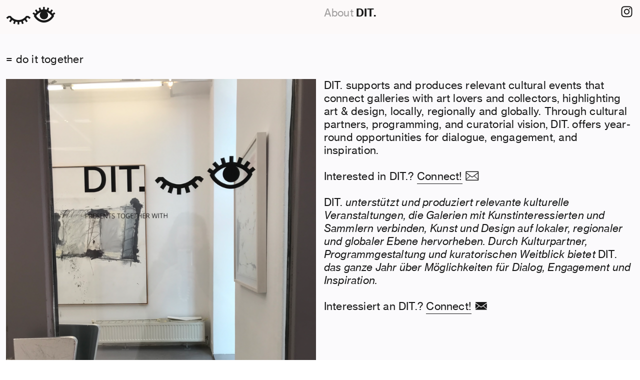

--- FILE ---
content_type: text/html; charset=UTF-8
request_url: https://dit-vienna.art/About
body_size: 31181
content:
<!DOCTYPE html>
<!-- 

        Running on cargo.site

-->
<html lang="en" data-predefined-style="true" data-css-presets="true" data-css-preset data-typography-preset>
	<head>
<script>
				var __cargo_context__ = 'live';
				var __cargo_js_ver__ = 'c=3744406473';
				var __cargo_maint__ = false;
				
				
			</script>
					<meta http-equiv="X-UA-Compatible" content="IE=edge,chrome=1">
		<meta http-equiv="Content-Type" content="text/html; charset=utf-8">
		<meta name="viewport" content="initial-scale=1.0, maximum-scale=1.0, user-scalable=no">
		
			<meta name="robots" content="index,follow">
		<title>About — DIT.= do it together</title>
		<meta name="description" content="= do it together DIT. supports and produces relevant cultural events that connect galleries with art lovers and collectors, highlighting art &amp; design,...">
				<meta name="twitter:card" content="summary_large_image">
		<meta name="twitter:title" content="About — DIT.= do it together">
		<meta name="twitter:description" content="= do it together DIT. supports and produces relevant cultural events that connect galleries with art lovers and collectors, highlighting art &amp; design,...">
		<meta name="twitter:image" content="https://freight.cargo.site/w/1200/i/e42eb81b4c3ecc176acfbd02ff5f77bf7ae906cc00390ab60d3cd8799182a4c6/dit-aufsicht-mit-maen.jpg">
		<meta property="og:locale" content="en_US">
		<meta property="og:title" content="About — DIT.= do it together">
		<meta property="og:description" content="= do it together DIT. supports and produces relevant cultural events that connect galleries with art lovers and collectors, highlighting art &amp; design,...">
		<meta property="og:url" content="https://dit-vienna.art/About">
		<meta property="og:image" content="https://freight.cargo.site/w/1200/i/e42eb81b4c3ecc176acfbd02ff5f77bf7ae906cc00390ab60d3cd8799182a4c6/dit-aufsicht-mit-maen.jpg">
		<meta property="og:type" content="website">

		<link rel="preconnect" href="https://static.cargo.site" crossorigin>
		<link rel="preconnect" href="https://freight.cargo.site" crossorigin>
				<link rel="preconnect" href="https://type.cargo.site" crossorigin>

		<!--<link rel="preload" href="https://static.cargo.site/assets/social/IconFont-Regular-0.9.3.woff2" as="font" type="font/woff" crossorigin>-->

		

		<link href="https://freight.cargo.site/t/original/i/2fc48c2cebb042dd11f43ea8d7f6e2881cad1c64467dc2bf23d6f8b8dcb028d4/Favicon-DIT-logo.ico" rel="shortcut icon">
		<link href="https://dit-vienna.art/rss" rel="alternate" type="application/rss+xml" title="DIT.= do it together feed">

		<link href="https://dit-vienna.art/stylesheet?c=3744406473&1717352815" id="member_stylesheet" rel="stylesheet" type="text/css" />
<style id="">@font-face{font-family:Icons;src:url(https://static.cargo.site/assets/social/IconFont-Regular-0.9.3.woff2);unicode-range:U+E000-E15C,U+F0000,U+FE0E}@font-face{font-family:Icons;src:url(https://static.cargo.site/assets/social/IconFont-Regular-0.9.3.woff2);font-weight:240;unicode-range:U+E000-E15C,U+F0000,U+FE0E}@font-face{font-family:Icons;src:url(https://static.cargo.site/assets/social/IconFont-Regular-0.9.3.woff2);unicode-range:U+E000-E15C,U+F0000,U+FE0E;font-weight:400}@font-face{font-family:Icons;src:url(https://static.cargo.site/assets/social/IconFont-Regular-0.9.3.woff2);unicode-range:U+E000-E15C,U+F0000,U+FE0E;font-weight:600}@font-face{font-family:Icons;src:url(https://static.cargo.site/assets/social/IconFont-Regular-0.9.3.woff2);unicode-range:U+E000-E15C,U+F0000,U+FE0E;font-weight:800}@font-face{font-family:Icons;src:url(https://static.cargo.site/assets/social/IconFont-Regular-0.9.3.woff2);unicode-range:U+E000-E15C,U+F0000,U+FE0E;font-style:italic}@font-face{font-family:Icons;src:url(https://static.cargo.site/assets/social/IconFont-Regular-0.9.3.woff2);unicode-range:U+E000-E15C,U+F0000,U+FE0E;font-weight:200;font-style:italic}@font-face{font-family:Icons;src:url(https://static.cargo.site/assets/social/IconFont-Regular-0.9.3.woff2);unicode-range:U+E000-E15C,U+F0000,U+FE0E;font-weight:400;font-style:italic}@font-face{font-family:Icons;src:url(https://static.cargo.site/assets/social/IconFont-Regular-0.9.3.woff2);unicode-range:U+E000-E15C,U+F0000,U+FE0E;font-weight:600;font-style:italic}@font-face{font-family:Icons;src:url(https://static.cargo.site/assets/social/IconFont-Regular-0.9.3.woff2);unicode-range:U+E000-E15C,U+F0000,U+FE0E;font-weight:800;font-style:italic}body.iconfont-loading,body.iconfont-loading *{color:transparent!important}body{-moz-osx-font-smoothing:grayscale;-webkit-font-smoothing:antialiased;-webkit-text-size-adjust:none}body.no-scroll{overflow:hidden}/*!
 * Content
 */.page{word-wrap:break-word}:focus{outline:0}.pointer-events-none{pointer-events:none}.pointer-events-auto{pointer-events:auto}.pointer-events-none .page_content .audio-player,.pointer-events-none .page_content .shop_product,.pointer-events-none .page_content a,.pointer-events-none .page_content audio,.pointer-events-none .page_content button,.pointer-events-none .page_content details,.pointer-events-none .page_content iframe,.pointer-events-none .page_content img,.pointer-events-none .page_content input,.pointer-events-none .page_content video{pointer-events:auto}.pointer-events-none .page_content *>a,.pointer-events-none .page_content>a{position:relative}s *{text-transform:inherit}#toolset{position:fixed;bottom:10px;right:10px;z-index:8}.mobile #toolset,.template_site_inframe #toolset{display:none}#toolset a{display:block;height:24px;width:24px;margin:0;padding:0;text-decoration:none;background:rgba(0,0,0,.2)}#toolset a:hover{background:rgba(0,0,0,.8)}[data-adminview] #toolset a,[data-adminview] #toolset_admin a{background:rgba(0,0,0,.04);pointer-events:none;cursor:default}#toolset_admin a:active{background:rgba(0,0,0,.7)}#toolset_admin a svg>*{transform:scale(1.1) translate(0,-.5px);transform-origin:50% 50%}#toolset_admin a svg{pointer-events:none;width:100%!important;height:auto!important}#following-container{overflow:auto;-webkit-overflow-scrolling:touch}#following-container iframe{height:100%;width:100%;position:absolute;top:0;left:0;right:0;bottom:0}:root{--following-width:-400px;--following-animation-duration:450ms}@keyframes following-open{0%{transform:translateX(0)}100%{transform:translateX(var(--following-width))}}@keyframes following-open-inverse{0%{transform:translateX(0)}100%{transform:translateX(calc(-1 * var(--following-width)))}}@keyframes following-close{0%{transform:translateX(var(--following-width))}100%{transform:translateX(0)}}@keyframes following-close-inverse{0%{transform:translateX(calc(-1 * var(--following-width)))}100%{transform:translateX(0)}}body.animate-left{animation:following-open var(--following-animation-duration);animation-fill-mode:both;animation-timing-function:cubic-bezier(.24,1,.29,1)}#following-container.animate-left{animation:following-close-inverse var(--following-animation-duration);animation-fill-mode:both;animation-timing-function:cubic-bezier(.24,1,.29,1)}#following-container.animate-left #following-frame{animation:following-close var(--following-animation-duration);animation-fill-mode:both;animation-timing-function:cubic-bezier(.24,1,.29,1)}body.animate-right{animation:following-close var(--following-animation-duration);animation-fill-mode:both;animation-timing-function:cubic-bezier(.24,1,.29,1)}#following-container.animate-right{animation:following-open-inverse var(--following-animation-duration);animation-fill-mode:both;animation-timing-function:cubic-bezier(.24,1,.29,1)}#following-container.animate-right #following-frame{animation:following-open var(--following-animation-duration);animation-fill-mode:both;animation-timing-function:cubic-bezier(.24,1,.29,1)}.slick-slider{position:relative;display:block;-moz-box-sizing:border-box;box-sizing:border-box;-webkit-user-select:none;-moz-user-select:none;-ms-user-select:none;user-select:none;-webkit-touch-callout:none;-khtml-user-select:none;-ms-touch-action:pan-y;touch-action:pan-y;-webkit-tap-highlight-color:transparent}.slick-list{position:relative;display:block;overflow:hidden;margin:0;padding:0}.slick-list:focus{outline:0}.slick-list.dragging{cursor:pointer;cursor:hand}.slick-slider .slick-list,.slick-slider .slick-track{transform:translate3d(0,0,0);will-change:transform}.slick-track{position:relative;top:0;left:0;display:block}.slick-track:after,.slick-track:before{display:table;content:'';width:1px;height:1px;margin-top:-1px;margin-left:-1px}.slick-track:after{clear:both}.slick-loading .slick-track{visibility:hidden}.slick-slide{display:none;float:left;height:100%;min-height:1px}[dir=rtl] .slick-slide{float:right}.content .slick-slide img{display:inline-block}.content .slick-slide img:not(.image-zoom){cursor:pointer}.content .scrub .slick-list,.content .scrub .slick-slide img:not(.image-zoom){cursor:ew-resize}body.slideshow-scrub-dragging *{cursor:ew-resize!important}.content .slick-slide img:not([src]),.content .slick-slide img[src='']{width:100%;height:auto}.slick-slide.slick-loading img{display:none}.slick-slide.dragging img{pointer-events:none}.slick-initialized .slick-slide{display:block}.slick-loading .slick-slide{visibility:hidden}.slick-vertical .slick-slide{display:block;height:auto;border:1px solid transparent}.slick-arrow.slick-hidden{display:none}.slick-arrow{position:absolute;z-index:9;width:0;top:0;height:100%;cursor:pointer;will-change:opacity;-webkit-transition:opacity 333ms cubic-bezier(.4,0,.22,1);transition:opacity 333ms cubic-bezier(.4,0,.22,1)}.slick-arrow.hidden{opacity:0}.slick-arrow svg{position:absolute;width:36px;height:36px;top:0;left:0;right:0;bottom:0;margin:auto;transform:translate(.25px,.25px)}.slick-arrow svg.right-arrow{transform:translate(.25px,.25px) scaleX(-1)}.slick-arrow svg:active{opacity:.75}.slick-arrow svg .arrow-shape{fill:none!important;stroke:#fff;stroke-linecap:square}.slick-arrow svg .arrow-outline{fill:none!important;stroke-width:2.5px;stroke:rgba(0,0,0,.6);stroke-linecap:square}.slick-arrow.slick-next{right:0;text-align:right}.slick-next svg,.wallpaper-navigation .slick-next svg{margin-right:10px}.mobile .slick-next svg{margin-right:10px}.slick-arrow.slick-prev{text-align:left}.slick-prev svg,.wallpaper-navigation .slick-prev svg{margin-left:10px}.mobile .slick-prev svg{margin-left:10px}.loading_animation{display:none;vertical-align:middle;z-index:15;line-height:0;pointer-events:none;border-radius:100%}.loading_animation.hidden{display:none}.loading_animation.pulsing{opacity:0;display:inline-block;animation-delay:.1s;-webkit-animation-delay:.1s;-moz-animation-delay:.1s;animation-duration:12s;animation-iteration-count:infinite;animation:fade-pulse-in .5s ease-in-out;-moz-animation:fade-pulse-in .5s ease-in-out;-webkit-animation:fade-pulse-in .5s ease-in-out;-webkit-animation-fill-mode:forwards;-moz-animation-fill-mode:forwards;animation-fill-mode:forwards}.loading_animation.pulsing.no-delay{animation-delay:0s;-webkit-animation-delay:0s;-moz-animation-delay:0s}.loading_animation div{border-radius:100%}.loading_animation div svg{max-width:100%;height:auto}.loading_animation div,.loading_animation div svg{width:20px;height:20px}.loading_animation.full-width svg{width:100%;height:auto}.loading_animation.full-width.big svg{width:100px;height:100px}.loading_animation div svg>*{fill:#ccc}.loading_animation div{-webkit-animation:spin-loading 12s ease-out;-webkit-animation-iteration-count:infinite;-moz-animation:spin-loading 12s ease-out;-moz-animation-iteration-count:infinite;animation:spin-loading 12s ease-out;animation-iteration-count:infinite}.loading_animation.hidden{display:none}[data-backdrop] .loading_animation{position:absolute;top:15px;left:15px;z-index:99}.loading_animation.position-absolute.middle{top:calc(50% - 10px);left:calc(50% - 10px)}.loading_animation.position-absolute.topleft{top:0;left:0}.loading_animation.position-absolute.middleright{top:calc(50% - 10px);right:1rem}.loading_animation.position-absolute.middleleft{top:calc(50% - 10px);left:1rem}.loading_animation.gray div svg>*{fill:#999}.loading_animation.gray-dark div svg>*{fill:#666}.loading_animation.gray-darker div svg>*{fill:#555}.loading_animation.gray-light div svg>*{fill:#ccc}.loading_animation.white div svg>*{fill:rgba(255,255,255,.85)}.loading_animation.blue div svg>*{fill:#698fff}.loading_animation.inline{display:inline-block;margin-bottom:.5ex}.loading_animation.inline.left{margin-right:.5ex}@-webkit-keyframes fade-pulse-in{0%{opacity:0}50%{opacity:.5}100%{opacity:1}}@-moz-keyframes fade-pulse-in{0%{opacity:0}50%{opacity:.5}100%{opacity:1}}@keyframes fade-pulse-in{0%{opacity:0}50%{opacity:.5}100%{opacity:1}}@-webkit-keyframes pulsate{0%{opacity:1}50%{opacity:0}100%{opacity:1}}@-moz-keyframes pulsate{0%{opacity:1}50%{opacity:0}100%{opacity:1}}@keyframes pulsate{0%{opacity:1}50%{opacity:0}100%{opacity:1}}@-webkit-keyframes spin-loading{0%{transform:rotate(0)}9%{transform:rotate(1050deg)}18%{transform:rotate(-1090deg)}20%{transform:rotate(-1080deg)}23%{transform:rotate(-1080deg)}28%{transform:rotate(-1095deg)}29%{transform:rotate(-1065deg)}34%{transform:rotate(-1080deg)}35%{transform:rotate(-1050deg)}40%{transform:rotate(-1065deg)}41%{transform:rotate(-1035deg)}44%{transform:rotate(-1035deg)}47%{transform:rotate(-2160deg)}50%{transform:rotate(-2160deg)}56%{transform:rotate(45deg)}60%{transform:rotate(45deg)}80%{transform:rotate(6120deg)}100%{transform:rotate(0)}}@keyframes spin-loading{0%{transform:rotate(0)}9%{transform:rotate(1050deg)}18%{transform:rotate(-1090deg)}20%{transform:rotate(-1080deg)}23%{transform:rotate(-1080deg)}28%{transform:rotate(-1095deg)}29%{transform:rotate(-1065deg)}34%{transform:rotate(-1080deg)}35%{transform:rotate(-1050deg)}40%{transform:rotate(-1065deg)}41%{transform:rotate(-1035deg)}44%{transform:rotate(-1035deg)}47%{transform:rotate(-2160deg)}50%{transform:rotate(-2160deg)}56%{transform:rotate(45deg)}60%{transform:rotate(45deg)}80%{transform:rotate(6120deg)}100%{transform:rotate(0)}}[grid-row]{align-items:flex-start;box-sizing:border-box;display:-webkit-box;display:-webkit-flex;display:-ms-flexbox;display:flex;-webkit-flex-wrap:wrap;-ms-flex-wrap:wrap;flex-wrap:wrap}[grid-col]{box-sizing:border-box}[grid-row] [grid-col].empty:after{content:"\0000A0";cursor:text}body.mobile[data-adminview=content-editproject] [grid-row] [grid-col].empty:after{display:none}[grid-col=auto]{-webkit-box-flex:1;-webkit-flex:1;-ms-flex:1;flex:1}[grid-col=x12]{width:100%}[grid-col=x11]{width:50%}[grid-col=x10]{width:33.33%}[grid-col=x9]{width:25%}[grid-col=x8]{width:20%}[grid-col=x7]{width:16.666666667%}[grid-col=x6]{width:14.285714286%}[grid-col=x5]{width:12.5%}[grid-col=x4]{width:11.111111111%}[grid-col=x3]{width:10%}[grid-col=x2]{width:9.090909091%}[grid-col=x1]{width:8.333333333%}[grid-col="1"]{width:8.33333%}[grid-col="2"]{width:16.66667%}[grid-col="3"]{width:25%}[grid-col="4"]{width:33.33333%}[grid-col="5"]{width:41.66667%}[grid-col="6"]{width:50%}[grid-col="7"]{width:58.33333%}[grid-col="8"]{width:66.66667%}[grid-col="9"]{width:75%}[grid-col="10"]{width:83.33333%}[grid-col="11"]{width:91.66667%}[grid-col="12"]{width:100%}body.mobile [grid-responsive] [grid-col]{width:100%;-webkit-box-flex:none;-webkit-flex:none;-ms-flex:none;flex:none}[data-ce-host=true][contenteditable=true] [grid-pad]{pointer-events:none}[data-ce-host=true][contenteditable=true] [grid-pad]>*{pointer-events:auto}[grid-pad="0"]{padding:0}[grid-pad="0.25"]{padding:.125rem}[grid-pad="0.5"]{padding:.25rem}[grid-pad="0.75"]{padding:.375rem}[grid-pad="1"]{padding:.5rem}[grid-pad="1.25"]{padding:.625rem}[grid-pad="1.5"]{padding:.75rem}[grid-pad="1.75"]{padding:.875rem}[grid-pad="2"]{padding:1rem}[grid-pad="2.5"]{padding:1.25rem}[grid-pad="3"]{padding:1.5rem}[grid-pad="3.5"]{padding:1.75rem}[grid-pad="4"]{padding:2rem}[grid-pad="5"]{padding:2.5rem}[grid-pad="6"]{padding:3rem}[grid-pad="7"]{padding:3.5rem}[grid-pad="8"]{padding:4rem}[grid-pad="9"]{padding:4.5rem}[grid-pad="10"]{padding:5rem}[grid-gutter="0"]{margin:0}[grid-gutter="0.5"]{margin:-.25rem}[grid-gutter="1"]{margin:-.5rem}[grid-gutter="1.5"]{margin:-.75rem}[grid-gutter="2"]{margin:-1rem}[grid-gutter="2.5"]{margin:-1.25rem}[grid-gutter="3"]{margin:-1.5rem}[grid-gutter="3.5"]{margin:-1.75rem}[grid-gutter="4"]{margin:-2rem}[grid-gutter="5"]{margin:-2.5rem}[grid-gutter="6"]{margin:-3rem}[grid-gutter="7"]{margin:-3.5rem}[grid-gutter="8"]{margin:-4rem}[grid-gutter="10"]{margin:-5rem}[grid-gutter="12"]{margin:-6rem}[grid-gutter="14"]{margin:-7rem}[grid-gutter="16"]{margin:-8rem}[grid-gutter="18"]{margin:-9rem}[grid-gutter="20"]{margin:-10rem}small{max-width:100%;text-decoration:inherit}img:not([src]),img[src='']{outline:1px solid rgba(177,177,177,.4);outline-offset:-1px;content:url([data-uri])}img.image-zoom{cursor:-webkit-zoom-in;cursor:-moz-zoom-in;cursor:zoom-in}#imprimatur{color:#333;font-size:10px;font-family:-apple-system,BlinkMacSystemFont,"Segoe UI",Roboto,Oxygen,Ubuntu,Cantarell,"Open Sans","Helvetica Neue",sans-serif,"Sans Serif",Icons;/*!System*/position:fixed;opacity:.3;right:-28px;bottom:160px;transform:rotate(270deg);-ms-transform:rotate(270deg);-webkit-transform:rotate(270deg);z-index:8;text-transform:uppercase;color:#999;opacity:.5;padding-bottom:2px;text-decoration:none}.mobile #imprimatur{display:none}bodycopy cargo-link a{font-family:-apple-system,BlinkMacSystemFont,"Segoe UI",Roboto,Oxygen,Ubuntu,Cantarell,"Open Sans","Helvetica Neue",sans-serif,"Sans Serif",Icons;/*!System*/font-size:12px;font-style:normal;font-weight:400;transform:rotate(270deg);text-decoration:none;position:fixed!important;right:-27px;bottom:100px;text-decoration:none;letter-spacing:normal;background:0 0;border:0;border-bottom:0;outline:0}/*! PhotoSwipe Default UI CSS by Dmitry Semenov | photoswipe.com | MIT license */.pswp--has_mouse .pswp__button--arrow--left,.pswp--has_mouse .pswp__button--arrow--right,.pswp__ui{visibility:visible}.pswp--minimal--dark .pswp__top-bar,.pswp__button{background:0 0}.pswp,.pswp__bg,.pswp__container,.pswp__img--placeholder,.pswp__zoom-wrap,.quick-view-navigation{-webkit-backface-visibility:hidden}.pswp__button{cursor:pointer;opacity:1;-webkit-appearance:none;transition:opacity .2s;-webkit-box-shadow:none;box-shadow:none}.pswp__button-close>svg{top:10px;right:10px;margin-left:auto}.pswp--touch .quick-view-navigation{display:none}.pswp__ui{-webkit-font-smoothing:auto;opacity:1;z-index:1550}.quick-view-navigation{will-change:opacity;-webkit-transition:opacity 333ms cubic-bezier(.4,0,.22,1);transition:opacity 333ms cubic-bezier(.4,0,.22,1)}.quick-view-navigation .pswp__group .pswp__button{pointer-events:auto}.pswp__button>svg{position:absolute;width:36px;height:36px}.quick-view-navigation .pswp__group:active svg{opacity:.75}.pswp__button svg .shape-shape{fill:#fff}.pswp__button svg .shape-outline{fill:#000}.pswp__button-prev>svg{top:0;bottom:0;left:10px;margin:auto}.pswp__button-next>svg{top:0;bottom:0;right:10px;margin:auto}.quick-view-navigation .pswp__group .pswp__button-prev{position:absolute;left:0;top:0;width:0;height:100%}.quick-view-navigation .pswp__group .pswp__button-next{position:absolute;right:0;top:0;width:0;height:100%}.quick-view-navigation .close-button,.quick-view-navigation .left-arrow,.quick-view-navigation .right-arrow{transform:translate(.25px,.25px)}.quick-view-navigation .right-arrow{transform:translate(.25px,.25px) scaleX(-1)}.pswp__button svg .shape-outline{fill:transparent!important;stroke:#000;stroke-width:2.5px;stroke-linecap:square}.pswp__button svg .shape-shape{fill:transparent!important;stroke:#fff;stroke-width:1.5px;stroke-linecap:square}.pswp__bg,.pswp__scroll-wrap,.pswp__zoom-wrap{width:100%;position:absolute}.quick-view-navigation .pswp__group .pswp__button-close{margin:0}.pswp__container,.pswp__item,.pswp__zoom-wrap{right:0;bottom:0;top:0;position:absolute;left:0}.pswp__ui--hidden .pswp__button{opacity:.001}.pswp__ui--hidden .pswp__button,.pswp__ui--hidden .pswp__button *{pointer-events:none}.pswp .pswp__ui.pswp__ui--displaynone{display:none}.pswp__element--disabled{display:none!important}/*! PhotoSwipe main CSS by Dmitry Semenov | photoswipe.com | MIT license */.pswp{position:fixed;display:none;height:100%;width:100%;top:0;left:0;right:0;bottom:0;margin:auto;-ms-touch-action:none;touch-action:none;z-index:9999999;-webkit-text-size-adjust:100%;line-height:initial;letter-spacing:initial;outline:0}.pswp img{max-width:none}.pswp--zoom-disabled .pswp__img{cursor:default!important}.pswp--animate_opacity{opacity:.001;will-change:opacity;-webkit-transition:opacity 333ms cubic-bezier(.4,0,.22,1);transition:opacity 333ms cubic-bezier(.4,0,.22,1)}.pswp--open{display:block}.pswp--zoom-allowed .pswp__img{cursor:-webkit-zoom-in;cursor:-moz-zoom-in;cursor:zoom-in}.pswp--zoomed-in .pswp__img{cursor:-webkit-grab;cursor:-moz-grab;cursor:grab}.pswp--dragging .pswp__img{cursor:-webkit-grabbing;cursor:-moz-grabbing;cursor:grabbing}.pswp__bg{left:0;top:0;height:100%;opacity:0;transform:translateZ(0);will-change:opacity}.pswp__scroll-wrap{left:0;top:0;height:100%}.pswp__container,.pswp__zoom-wrap{-ms-touch-action:none;touch-action:none}.pswp__container,.pswp__img{-webkit-user-select:none;-moz-user-select:none;-ms-user-select:none;user-select:none;-webkit-tap-highlight-color:transparent;-webkit-touch-callout:none}.pswp__zoom-wrap{-webkit-transform-origin:left top;-ms-transform-origin:left top;transform-origin:left top;-webkit-transition:-webkit-transform 222ms cubic-bezier(.4,0,.22,1);transition:transform 222ms cubic-bezier(.4,0,.22,1)}.pswp__bg{-webkit-transition:opacity 222ms cubic-bezier(.4,0,.22,1);transition:opacity 222ms cubic-bezier(.4,0,.22,1)}.pswp--animated-in .pswp__bg,.pswp--animated-in .pswp__zoom-wrap{-webkit-transition:none;transition:none}.pswp--hide-overflow .pswp__scroll-wrap,.pswp--hide-overflow.pswp{overflow:hidden}.pswp__img{position:absolute;width:auto;height:auto;top:0;left:0}.pswp__img--placeholder--blank{background:#222}.pswp--ie .pswp__img{width:100%!important;height:auto!important;left:0;top:0}.pswp__ui--idle{opacity:0}.pswp__error-msg{position:absolute;left:0;top:50%;width:100%;text-align:center;font-size:14px;line-height:16px;margin-top:-8px;color:#ccc}.pswp__error-msg a{color:#ccc;text-decoration:underline}.pswp__error-msg{font-family:-apple-system,BlinkMacSystemFont,"Segoe UI",Roboto,Oxygen,Ubuntu,Cantarell,"Open Sans","Helvetica Neue",sans-serif}.quick-view.mouse-down .iframe-item{pointer-events:none!important}.quick-view-caption-positioner{pointer-events:none;width:100%;height:100%}.quick-view-caption-wrapper{margin:auto;position:absolute;bottom:0;left:0;right:0}.quick-view-horizontal-align-left .quick-view-caption-wrapper{margin-left:0}.quick-view-horizontal-align-right .quick-view-caption-wrapper{margin-right:0}[data-quick-view-caption]{transition:.1s opacity ease-in-out;position:absolute;bottom:0;left:0;right:0}.quick-view-horizontal-align-left [data-quick-view-caption]{text-align:left}.quick-view-horizontal-align-right [data-quick-view-caption]{text-align:right}.quick-view-caption{transition:.1s opacity ease-in-out}.quick-view-caption>*{display:inline-block}.quick-view-caption *{pointer-events:auto}.quick-view-caption.hidden{opacity:0}.shop_product .dropdown_wrapper{flex:0 0 100%;position:relative}.shop_product select{appearance:none;-moz-appearance:none;-webkit-appearance:none;outline:0;-webkit-font-smoothing:antialiased;-moz-osx-font-smoothing:grayscale;cursor:pointer;border-radius:0;white-space:nowrap;overflow:hidden!important;text-overflow:ellipsis}.shop_product select.dropdown::-ms-expand{display:none}.shop_product a{cursor:pointer;border-bottom:none;text-decoration:none}.shop_product a.out-of-stock{pointer-events:none}body.audio-player-dragging *{cursor:ew-resize!important}.audio-player{display:inline-flex;flex:1 0 calc(100% - 2px);width:calc(100% - 2px)}.audio-player .button{height:100%;flex:0 0 3.3rem;display:flex}.audio-player .separator{left:3.3rem;height:100%}.audio-player .buffer{width:0%;height:100%;transition:left .3s linear,width .3s linear}.audio-player.seeking .buffer{transition:left 0s,width 0s}.audio-player.seeking{user-select:none;-webkit-user-select:none;cursor:ew-resize}.audio-player.seeking *{user-select:none;-webkit-user-select:none;cursor:ew-resize}.audio-player .bar{overflow:hidden;display:flex;justify-content:space-between;align-content:center;flex-grow:1}.audio-player .progress{width:0%;height:100%;transition:width .3s linear}.audio-player.seeking .progress{transition:width 0s}.audio-player .pause,.audio-player .play{cursor:pointer;height:100%}.audio-player .note-icon{margin:auto 0;order:2;flex:0 1 auto}.audio-player .title{white-space:nowrap;overflow:hidden;text-overflow:ellipsis;pointer-events:none;user-select:none;padding:.5rem 0 .5rem 1rem;margin:auto auto auto 0;flex:0 3 auto;min-width:0;width:100%}.audio-player .total-time{flex:0 1 auto;margin:auto 0}.audio-player .current-time,.audio-player .play-text{flex:0 1 auto;margin:auto 0}.audio-player .stream-anim{user-select:none;margin:auto auto auto 0}.audio-player .stream-anim span{display:inline-block}.audio-player .buffer,.audio-player .current-time,.audio-player .note-svg,.audio-player .play-text,.audio-player .separator,.audio-player .total-time{user-select:none;pointer-events:none}.audio-player .buffer,.audio-player .play-text,.audio-player .progress{position:absolute}.audio-player,.audio-player .bar,.audio-player .button,.audio-player .current-time,.audio-player .note-icon,.audio-player .pause,.audio-player .play,.audio-player .total-time{position:relative}body.mobile .audio-player,body.mobile .audio-player *{-webkit-touch-callout:none}#standalone-admin-frame{border:0;width:400px;position:absolute;right:0;top:0;height:100vh;z-index:99}body[standalone-admin=true] #standalone-admin-frame{transform:translate(0,0)}body[standalone-admin=true] .main_container{width:calc(100% - 400px)}body[standalone-admin=false] #standalone-admin-frame{transform:translate(100%,0)}body[standalone-admin=false] .main_container{width:100%}.toggle_standaloneAdmin{position:fixed;top:0;right:400px;height:40px;width:40px;z-index:999;cursor:pointer;background-color:rgba(0,0,0,.4)}.toggle_standaloneAdmin:active{opacity:.7}body[standalone-admin=false] .toggle_standaloneAdmin{right:0}.toggle_standaloneAdmin *{color:#fff;fill:#fff}.toggle_standaloneAdmin svg{padding:6px;width:100%;height:100%;opacity:.85}body[standalone-admin=false] .toggle_standaloneAdmin #close,body[standalone-admin=true] .toggle_standaloneAdmin #backdropsettings{display:none}.toggle_standaloneAdmin>div{width:100%;height:100%}#admin_toggle_button{position:fixed;top:50%;transform:translate(0,-50%);right:400px;height:36px;width:12px;z-index:999;cursor:pointer;background-color:rgba(0,0,0,.09);padding-left:2px;margin-right:5px}#admin_toggle_button .bar{content:'';background:rgba(0,0,0,.09);position:fixed;width:5px;bottom:0;top:0;z-index:10}#admin_toggle_button:active{background:rgba(0,0,0,.065)}#admin_toggle_button *{color:#fff;fill:#fff}#admin_toggle_button svg{padding:0;width:16px;height:36px;margin-left:1px;opacity:1}#admin_toggle_button svg *{fill:#fff;opacity:1}#admin_toggle_button[data-state=closed] .toggle_admin_close{display:none}#admin_toggle_button[data-state=closed],#admin_toggle_button[data-state=closed] .toggle_admin_open{width:20px;cursor:pointer;margin:0}#admin_toggle_button[data-state=closed] svg{margin-left:2px}#admin_toggle_button[data-state=open] .toggle_admin_open{display:none}select,select *{text-rendering:auto!important}b b{font-weight:inherit}*{-webkit-box-sizing:border-box;-moz-box-sizing:border-box;box-sizing:border-box}customhtml>*{position:relative;z-index:10}body,html{min-height:100vh;margin:0;padding:0}html{touch-action:manipulation;position:relative;background-color:#fff}.main_container{min-height:100vh;width:100%;overflow:hidden}.container{display:-webkit-box;display:-webkit-flex;display:-moz-box;display:-ms-flexbox;display:flex;-webkit-flex-wrap:wrap;-moz-flex-wrap:wrap;-ms-flex-wrap:wrap;flex-wrap:wrap;max-width:100%;width:100%;overflow:visible}.container{align-items:flex-start;-webkit-align-items:flex-start}.page{z-index:2}.page ul li>text-limit{display:block}.content,.content_container,.pinned{-webkit-flex:1 0 auto;-moz-flex:1 0 auto;-ms-flex:1 0 auto;flex:1 0 auto;max-width:100%}.content_container{width:100%}.content_container.full_height{min-height:100vh}.page_background{position:absolute;top:0;left:0;width:100%;height:100%}.page_container{position:relative;overflow:visible;width:100%}.backdrop{position:absolute;top:0;z-index:1;width:100%;height:100%;max-height:100vh}.backdrop>div{position:absolute;top:0;left:0;width:100%;height:100%;-webkit-backface-visibility:hidden;backface-visibility:hidden;transform:translate3d(0,0,0);contain:strict}[data-backdrop].backdrop>div[data-overflowing]{max-height:100vh;position:absolute;top:0;left:0}body.mobile [split-responsive]{display:flex;flex-direction:column}body.mobile [split-responsive] .container{width:100%;order:2}body.mobile [split-responsive] .backdrop{position:relative;height:50vh;width:100%;order:1}body.mobile [split-responsive] [data-auxiliary].backdrop{position:absolute;height:50vh;width:100%;order:1}.page{position:relative;z-index:2}img[data-align=left]{float:left}img[data-align=right]{float:right}[data-rotation]{transform-origin:center center}.content .page_content:not([contenteditable=true]) [data-draggable]{pointer-events:auto!important;backface-visibility:hidden}.preserve-3d{-moz-transform-style:preserve-3d;transform-style:preserve-3d}.content .page_content:not([contenteditable=true]) [data-draggable] iframe{pointer-events:none!important}.dragging-active iframe{pointer-events:none!important}.content .page_content:not([contenteditable=true]) [data-draggable]:active{opacity:1}.content .scroll-transition-fade{transition:transform 1s ease-in-out,opacity .8s ease-in-out}.content .scroll-transition-fade.below-viewport{opacity:0;transform:translateY(40px)}.mobile.full_width .page_container:not([split-layout]) .container_width{width:100%}[data-view=pinned_bottom] .bottom_pin_invisibility{visibility:hidden}.pinned{position:relative;width:100%}.pinned .page_container.accommodate:not(.fixed):not(.overlay){z-index:2}.pinned .page_container.overlay{position:absolute;z-index:4}.pinned .page_container.overlay.fixed{position:fixed}.pinned .page_container.overlay.fixed .page{max-height:100vh;-webkit-overflow-scrolling:touch}.pinned .page_container.overlay.fixed .page.allow-scroll{overflow-y:auto;overflow-x:hidden}.pinned .page_container.overlay.fixed .page.allow-scroll{align-items:flex-start;-webkit-align-items:flex-start}.pinned .page_container .page.allow-scroll::-webkit-scrollbar{width:0;background:0 0;display:none}.pinned.pinned_top .page_container.overlay{left:0;top:0}.pinned.pinned_bottom .page_container.overlay{left:0;bottom:0}div[data-container=set]:empty{margin-top:1px}.thumbnails{position:relative;z-index:1}[thumbnails=grid]{align-items:baseline}[thumbnails=justify] .thumbnail{box-sizing:content-box}[thumbnails][data-padding-zero] .thumbnail{margin-bottom:-1px}[thumbnails=montessori] .thumbnail{pointer-events:auto;position:absolute}[thumbnails] .thumbnail>a{display:block;text-decoration:none}[thumbnails=montessori]{height:0}[thumbnails][data-resizing],[thumbnails][data-resizing] *{cursor:nwse-resize}[thumbnails] .thumbnail .resize-handle{cursor:nwse-resize;width:26px;height:26px;padding:5px;position:absolute;opacity:.75;right:-1px;bottom:-1px;z-index:100}[thumbnails][data-resizing] .resize-handle{display:none}[thumbnails] .thumbnail .resize-handle svg{position:absolute;top:0;left:0}[thumbnails] .thumbnail .resize-handle:hover{opacity:1}[data-can-move].thumbnail .resize-handle svg .resize_path_outline{fill:#fff}[data-can-move].thumbnail .resize-handle svg .resize_path{fill:#000}[thumbnails=montessori] .thumbnail_sizer{height:0;width:100%;position:relative;padding-bottom:100%;pointer-events:none}[thumbnails] .thumbnail img{display:block;min-height:3px;margin-bottom:0}[thumbnails] .thumbnail img:not([src]),img[src=""]{margin:0!important;width:100%;min-height:3px;height:100%!important;position:absolute}[aspect-ratio="1x1"].thumb_image{height:0;padding-bottom:100%;overflow:hidden}[aspect-ratio="4x3"].thumb_image{height:0;padding-bottom:75%;overflow:hidden}[aspect-ratio="16x9"].thumb_image{height:0;padding-bottom:56.25%;overflow:hidden}[thumbnails] .thumb_image{width:100%;position:relative}[thumbnails][thumbnail-vertical-align=top]{align-items:flex-start}[thumbnails][thumbnail-vertical-align=middle]{align-items:center}[thumbnails][thumbnail-vertical-align=bottom]{align-items:baseline}[thumbnails][thumbnail-horizontal-align=left]{justify-content:flex-start}[thumbnails][thumbnail-horizontal-align=middle]{justify-content:center}[thumbnails][thumbnail-horizontal-align=right]{justify-content:flex-end}.thumb_image.default_image>svg{position:absolute;top:0;left:0;bottom:0;right:0;width:100%;height:100%}.thumb_image.default_image{outline:1px solid #ccc;outline-offset:-1px;position:relative}.mobile.full_width [data-view=Thumbnail] .thumbnails_width{width:100%}.content [data-draggable] a:active,.content [data-draggable] img:active{opacity:initial}.content .draggable-dragging{opacity:initial}[data-draggable].draggable_visible{visibility:visible}[data-draggable].draggable_hidden{visibility:hidden}.gallery_card [data-draggable],.marquee [data-draggable]{visibility:inherit}[data-draggable]{visibility:visible;background-color:rgba(0,0,0,.003)}#site_menu_panel_container .image-gallery:not(.initialized){height:0;padding-bottom:100%;min-height:initial}.image-gallery:not(.initialized){min-height:100vh;visibility:hidden;width:100%}.image-gallery .gallery_card img{display:block;width:100%;height:auto}.image-gallery .gallery_card{transform-origin:center}.image-gallery .gallery_card.dragging{opacity:.1;transform:initial!important}.image-gallery:not([image-gallery=slideshow]) .gallery_card iframe:only-child,.image-gallery:not([image-gallery=slideshow]) .gallery_card video:only-child{width:100%;height:100%;top:0;left:0;position:absolute}.image-gallery[image-gallery=slideshow] .gallery_card video[muted][autoplay]:not([controls]),.image-gallery[image-gallery=slideshow] .gallery_card video[muted][data-autoplay]:not([controls]){pointer-events:none}.image-gallery [image-gallery-pad="0"] video:only-child{object-fit:cover;height:calc(100% + 1px)}div.image-gallery>a,div.image-gallery>iframe,div.image-gallery>img,div.image-gallery>video{display:none}[image-gallery-row]{align-items:flex-start;box-sizing:border-box;display:-webkit-box;display:-webkit-flex;display:-ms-flexbox;display:flex;-webkit-flex-wrap:wrap;-ms-flex-wrap:wrap;flex-wrap:wrap}.image-gallery .gallery_card_image{width:100%;position:relative}[data-predefined-style=true] .image-gallery a.gallery_card{display:block;border:none}[image-gallery-col]{box-sizing:border-box}[image-gallery-col=x12]{width:100%}[image-gallery-col=x11]{width:50%}[image-gallery-col=x10]{width:33.33%}[image-gallery-col=x9]{width:25%}[image-gallery-col=x8]{width:20%}[image-gallery-col=x7]{width:16.666666667%}[image-gallery-col=x6]{width:14.285714286%}[image-gallery-col=x5]{width:12.5%}[image-gallery-col=x4]{width:11.111111111%}[image-gallery-col=x3]{width:10%}[image-gallery-col=x2]{width:9.090909091%}[image-gallery-col=x1]{width:8.333333333%}.content .page_content [image-gallery-pad].image-gallery{pointer-events:none}.content .page_content [image-gallery-pad].image-gallery .gallery_card_image>*,.content .page_content [image-gallery-pad].image-gallery .gallery_image_caption{pointer-events:auto}.content .page_content [image-gallery-pad="0"]{padding:0}.content .page_content [image-gallery-pad="0.25"]{padding:.125rem}.content .page_content [image-gallery-pad="0.5"]{padding:.25rem}.content .page_content [image-gallery-pad="0.75"]{padding:.375rem}.content .page_content [image-gallery-pad="1"]{padding:.5rem}.content .page_content [image-gallery-pad="1.25"]{padding:.625rem}.content .page_content [image-gallery-pad="1.5"]{padding:.75rem}.content .page_content [image-gallery-pad="1.75"]{padding:.875rem}.content .page_content [image-gallery-pad="2"]{padding:1rem}.content .page_content [image-gallery-pad="2.5"]{padding:1.25rem}.content .page_content [image-gallery-pad="3"]{padding:1.5rem}.content .page_content [image-gallery-pad="3.5"]{padding:1.75rem}.content .page_content [image-gallery-pad="4"]{padding:2rem}.content .page_content [image-gallery-pad="5"]{padding:2.5rem}.content .page_content [image-gallery-pad="6"]{padding:3rem}.content .page_content [image-gallery-pad="7"]{padding:3.5rem}.content .page_content [image-gallery-pad="8"]{padding:4rem}.content .page_content [image-gallery-pad="9"]{padding:4.5rem}.content .page_content [image-gallery-pad="10"]{padding:5rem}.content .page_content [image-gallery-gutter="0"]{margin:0}.content .page_content [image-gallery-gutter="0.5"]{margin:-.25rem}.content .page_content [image-gallery-gutter="1"]{margin:-.5rem}.content .page_content [image-gallery-gutter="1.5"]{margin:-.75rem}.content .page_content [image-gallery-gutter="2"]{margin:-1rem}.content .page_content [image-gallery-gutter="2.5"]{margin:-1.25rem}.content .page_content [image-gallery-gutter="3"]{margin:-1.5rem}.content .page_content [image-gallery-gutter="3.5"]{margin:-1.75rem}.content .page_content [image-gallery-gutter="4"]{margin:-2rem}.content .page_content [image-gallery-gutter="5"]{margin:-2.5rem}.content .page_content [image-gallery-gutter="6"]{margin:-3rem}.content .page_content [image-gallery-gutter="7"]{margin:-3.5rem}.content .page_content [image-gallery-gutter="8"]{margin:-4rem}.content .page_content [image-gallery-gutter="10"]{margin:-5rem}.content .page_content [image-gallery-gutter="12"]{margin:-6rem}.content .page_content [image-gallery-gutter="14"]{margin:-7rem}.content .page_content [image-gallery-gutter="16"]{margin:-8rem}.content .page_content [image-gallery-gutter="18"]{margin:-9rem}.content .page_content [image-gallery-gutter="20"]{margin:-10rem}[image-gallery=slideshow]:not(.initialized)>*{min-height:1px;opacity:0;min-width:100%}[image-gallery=slideshow][data-constrained-by=height] [image-gallery-vertical-align].slick-track{align-items:flex-start}[image-gallery=slideshow] img.image-zoom:active{opacity:initial}[image-gallery=slideshow].slick-initialized .gallery_card{pointer-events:none}[image-gallery=slideshow].slick-initialized .gallery_card.slick-current{pointer-events:auto}[image-gallery=slideshow] .gallery_card:not(.has_caption){line-height:0}.content .page_content [image-gallery=slideshow].image-gallery>*{pointer-events:auto}.content [image-gallery=slideshow].image-gallery.slick-initialized .gallery_card{overflow:hidden;margin:0;display:flex;flex-flow:row wrap;flex-shrink:0}.content [image-gallery=slideshow].image-gallery.slick-initialized .gallery_card.slick-current{overflow:visible}[image-gallery=slideshow] .gallery_image_caption{opacity:1;transition:opacity .3s;-webkit-transition:opacity .3s;width:100%;margin-left:auto;margin-right:auto;clear:both}[image-gallery-horizontal-align=left] .gallery_image_caption{text-align:left}[image-gallery-horizontal-align=middle] .gallery_image_caption{text-align:center}[image-gallery-horizontal-align=right] .gallery_image_caption{text-align:right}[image-gallery=slideshow][data-slideshow-in-transition] .gallery_image_caption{opacity:0;transition:opacity .3s;-webkit-transition:opacity .3s}[image-gallery=slideshow] .gallery_card_image{width:initial;margin:0;display:inline-block}[image-gallery=slideshow] .gallery_card img{margin:0;display:block}[image-gallery=slideshow][data-exploded]{align-items:flex-start;box-sizing:border-box;display:-webkit-box;display:-webkit-flex;display:-ms-flexbox;display:flex;-webkit-flex-wrap:wrap;-ms-flex-wrap:wrap;flex-wrap:wrap;justify-content:flex-start;align-content:flex-start}[image-gallery=slideshow][data-exploded] .gallery_card{padding:1rem;width:16.666%}[image-gallery=slideshow][data-exploded] .gallery_card_image{height:0;display:block;width:100%}[image-gallery=grid]{align-items:baseline}[image-gallery=grid] .gallery_card.has_caption .gallery_card_image{display:block}[image-gallery=grid] [image-gallery-pad="0"].gallery_card{margin-bottom:-1px}[image-gallery=grid] .gallery_card img{margin:0}[image-gallery=columns] .gallery_card img{margin:0}[image-gallery=justify]{align-items:flex-start}[image-gallery=justify] .gallery_card img{margin:0}[image-gallery=montessori][image-gallery-row]{display:block}[image-gallery=montessori] a.gallery_card,[image-gallery=montessori] div.gallery_card{position:absolute;pointer-events:auto}[image-gallery=montessori][data-can-move] .gallery_card,[image-gallery=montessori][data-can-move] .gallery_card .gallery_card_image,[image-gallery=montessori][data-can-move] .gallery_card .gallery_card_image>*{cursor:move}[image-gallery=montessori]{position:relative;height:0}[image-gallery=freeform] .gallery_card{position:relative}[image-gallery=freeform] [image-gallery-pad="0"].gallery_card{margin-bottom:-1px}[image-gallery-vertical-align]{display:flex;flex-flow:row wrap}[image-gallery-vertical-align].slick-track{display:flex;flex-flow:row nowrap}.image-gallery .slick-list{margin-bottom:-.3px}[image-gallery-vertical-align=top]{align-content:flex-start;align-items:flex-start}[image-gallery-vertical-align=middle]{align-items:center;align-content:center}[image-gallery-vertical-align=bottom]{align-content:flex-end;align-items:flex-end}[image-gallery-horizontal-align=left]{justify-content:flex-start}[image-gallery-horizontal-align=middle]{justify-content:center}[image-gallery-horizontal-align=right]{justify-content:flex-end}.image-gallery[data-resizing],.image-gallery[data-resizing] *{cursor:nwse-resize!important}.image-gallery .gallery_card .resize-handle,.image-gallery .gallery_card .resize-handle *{cursor:nwse-resize!important}.image-gallery .gallery_card .resize-handle{width:26px;height:26px;padding:5px;position:absolute;opacity:.75;right:-1px;bottom:-1px;z-index:10}.image-gallery[data-resizing] .resize-handle{display:none}.image-gallery .gallery_card .resize-handle svg{cursor:nwse-resize!important;position:absolute;top:0;left:0}.image-gallery .gallery_card .resize-handle:hover{opacity:1}[data-can-move].gallery_card .resize-handle svg .resize_path_outline{fill:#fff}[data-can-move].gallery_card .resize-handle svg .resize_path{fill:#000}[image-gallery=montessori] .thumbnail_sizer{height:0;width:100%;position:relative;padding-bottom:100%;pointer-events:none}#site_menu_button{display:block;text-decoration:none;pointer-events:auto;z-index:9;vertical-align:top;cursor:pointer;box-sizing:content-box;font-family:Icons}#site_menu_button.custom_icon{padding:0;line-height:0}#site_menu_button.custom_icon img{width:100%;height:auto}#site_menu_wrapper.disabled #site_menu_button{display:none}#site_menu_wrapper.mobile_only #site_menu_button{display:none}body.mobile #site_menu_wrapper.mobile_only:not(.disabled) #site_menu_button:not(.active){display:block}#site_menu_panel_container[data-type=cargo_menu] #site_menu_panel{display:block;position:fixed;top:0;right:0;bottom:0;left:0;z-index:10;cursor:default}.site_menu{pointer-events:auto;position:absolute;z-index:11;top:0;bottom:0;line-height:0;max-width:400px;min-width:300px;font-size:20px;text-align:left;background:rgba(20,20,20,.95);padding:20px 30px 90px 30px;overflow-y:auto;overflow-x:hidden;display:-webkit-box;display:-webkit-flex;display:-ms-flexbox;display:flex;-webkit-box-orient:vertical;-webkit-box-direction:normal;-webkit-flex-direction:column;-ms-flex-direction:column;flex-direction:column;-webkit-box-pack:start;-webkit-justify-content:flex-start;-ms-flex-pack:start;justify-content:flex-start}body.mobile #site_menu_wrapper .site_menu{-webkit-overflow-scrolling:touch;min-width:auto;max-width:100%;width:100%;padding:20px}#site_menu_wrapper[data-sitemenu-position=bottom-left] #site_menu,#site_menu_wrapper[data-sitemenu-position=top-left] #site_menu{left:0}#site_menu_wrapper[data-sitemenu-position=bottom-right] #site_menu,#site_menu_wrapper[data-sitemenu-position=top-right] #site_menu{right:0}#site_menu_wrapper[data-type=page] .site_menu{right:0;left:0;width:100%;padding:0;margin:0;background:0 0}.site_menu_wrapper.open .site_menu{display:block}.site_menu div{display:block}.site_menu a{text-decoration:none;display:inline-block;color:rgba(255,255,255,.75);max-width:100%;overflow:hidden;white-space:nowrap;text-overflow:ellipsis;line-height:1.4}.site_menu div a.active{color:rgba(255,255,255,.4)}.site_menu div.set-link>a{font-weight:700}.site_menu div.hidden{display:none}.site_menu .close{display:block;position:absolute;top:0;right:10px;font-size:60px;line-height:50px;font-weight:200;color:rgba(255,255,255,.4);cursor:pointer;user-select:none}#site_menu_panel_container .page_container{position:relative;overflow:hidden;background:0 0;z-index:2}#site_menu_panel_container .site_menu_page_wrapper{position:fixed;top:0;left:0;overflow-y:auto;-webkit-overflow-scrolling:touch;height:100%;width:100%;z-index:100}#site_menu_panel_container .site_menu_page_wrapper .backdrop{pointer-events:none}#site_menu_panel_container #site_menu_page_overlay{position:fixed;top:0;right:0;bottom:0;left:0;cursor:default;z-index:1}#shop_button{display:block;text-decoration:none;pointer-events:auto;z-index:9;vertical-align:top;cursor:pointer;box-sizing:content-box;font-family:Icons}#shop_button.custom_icon{padding:0;line-height:0}#shop_button.custom_icon img{width:100%;height:auto}#shop_button.disabled{display:none}.loading[data-loading]{display:none;position:fixed;bottom:8px;left:8px;z-index:100}.new_site_button_wrapper{font-size:1.8rem;font-weight:400;color:rgba(0,0,0,.85);font-family:-apple-system,BlinkMacSystemFont,'Segoe UI',Roboto,Oxygen,Ubuntu,Cantarell,'Open Sans','Helvetica Neue',sans-serif,'Sans Serif',Icons;font-style:normal;line-height:1.4;color:#fff;position:fixed;bottom:0;right:0;z-index:999}body.template_site #toolset{display:none!important}body.mobile .new_site_button{display:none}.new_site_button{display:flex;height:44px;cursor:pointer}.new_site_button .plus{width:44px;height:100%}.new_site_button .plus svg{width:100%;height:100%}.new_site_button .plus svg line{stroke:#000;stroke-width:2px}.new_site_button .plus:after,.new_site_button .plus:before{content:'';width:30px;height:2px}.new_site_button .text{background:#0fce83;display:none;padding:7.5px 15px 7.5px 15px;height:100%;font-size:20px;color:#222}.new_site_button:active{opacity:.8}.new_site_button.show_full .text{display:block}.new_site_button.show_full .plus{display:none}html:not(.admin-wrapper) .template_site #confirm_modal [data-progress] .progress-indicator:after{content:'Generating Site...';padding:7.5px 15px;right:-200px;color:#000}bodycopy svg.marker-overlay,bodycopy svg.marker-overlay *{transform-origin:0 0;-webkit-transform-origin:0 0;box-sizing:initial}bodycopy svg#svgroot{box-sizing:initial}bodycopy svg.marker-overlay{padding:inherit;position:absolute;left:0;top:0;width:100%;height:100%;min-height:1px;overflow:visible;pointer-events:none;z-index:999}bodycopy svg.marker-overlay *{pointer-events:initial}bodycopy svg.marker-overlay text{letter-spacing:initial}bodycopy svg.marker-overlay a{cursor:pointer}.marquee:not(.torn-down){overflow:hidden;width:100%;position:relative;padding-bottom:.25em;padding-top:.25em;margin-bottom:-.25em;margin-top:-.25em;contain:layout}.marquee .marquee_contents{will-change:transform;display:flex;flex-direction:column}.marquee[behavior][direction].torn-down{white-space:normal}.marquee[behavior=bounce] .marquee_contents{display:block;float:left;clear:both}.marquee[behavior=bounce] .marquee_inner{display:block}.marquee[behavior=bounce][direction=vertical] .marquee_contents{width:100%}.marquee[behavior=bounce][direction=diagonal] .marquee_inner:last-child,.marquee[behavior=bounce][direction=vertical] .marquee_inner:last-child{position:relative;visibility:hidden}.marquee[behavior=bounce][direction=horizontal],.marquee[behavior=scroll][direction=horizontal]{white-space:pre}.marquee[behavior=scroll][direction=horizontal] .marquee_contents{display:inline-flex;white-space:nowrap;min-width:100%}.marquee[behavior=scroll][direction=horizontal] .marquee_inner{min-width:100%}.marquee[behavior=scroll] .marquee_inner:first-child{will-change:transform;position:absolute;width:100%;top:0;left:0}.cycle{display:none}</style>
<script type="text/json" data-set="defaults" >{"current_offset":0,"current_page":1,"cargo_url":"changetodit","is_domain":true,"is_mobile":false,"is_tablet":false,"is_phone":false,"api_path":"https:\/\/dit-vienna.art\/_api","is_editor":false,"is_template":false,"is_direct_link":true,"direct_link_pid":28238346}</script>
<script type="text/json" data-set="DisplayOptions" >{"user_id":1597257,"pagination_count":24,"title_in_project":true,"disable_project_scroll":false,"learning_cargo_seen":true,"resource_url":null,"use_sets":null,"sets_are_clickable":null,"set_links_position":null,"sticky_pages":null,"total_projects":0,"slideshow_responsive":false,"slideshow_thumbnails_header":true,"layout_options":{"content_position":"left_cover","content_width":"100","content_margin":"5","main_margin":"1.2","text_alignment":"text_left","vertical_position":"vertical_top","bgcolor":"rgba(251, 249, 252, 0.83)","WebFontConfig":{"cargo":{"families":{"Neue Haas Grotesk":{"variants":["n4","i4","n5","i5","n7","i7"]},"Social Variable":{"variants":["n1","n2","n3","n35","n4","n5","n7","n9","i4"]}}},"system":{"families":{"Times New Roman":{"variants":["n4","i4","n7","i7"]},"-apple-system":{"variants":["n4"]}}}},"links_orientation":"links_horizontal","viewport_size":"phone","mobile_zoom":"19","mobile_view":"desktop","mobile_padding":"-6","mobile_formatting":false,"width_unit":"rem","text_width":"66","is_feed":false,"limit_vertical_images":false,"image_zoom":true,"mobile_images_full_width":true,"responsive_columns":"1","responsive_thumbnails_padding":"0.7","enable_sitemenu":false,"sitemenu_mobileonly":false,"menu_position":"top-left","sitemenu_option":"cargo_menu","responsive_row_height":"75","advanced_padding_enabled":false,"main_margin_top":"1.2","main_margin_right":"1.2","main_margin_bottom":"1.2","main_margin_left":"1.2","mobile_pages_full_width":true,"scroll_transition":true,"image_full_zoom":false,"quick_view_height":"100","quick_view_width":"100","quick_view_alignment":"quick_view_center_center","advanced_quick_view_padding_enabled":false,"quick_view_padding":"2.5","quick_view_padding_top":"2.5","quick_view_padding_bottom":"2.5","quick_view_padding_left":"2.5","quick_view_padding_right":"2.5","quick_content_alignment":"quick_content_center_center","close_quick_view_on_scroll":true,"show_quick_view_ui":true,"quick_view_bgcolor":"rgba(0, 0, 0, 0.8)","quick_view_caption":false},"element_sort":{"no-group":[{"name":"Navigation","isActive":true},{"name":"Header Text","isActive":true},{"name":"Content","isActive":true},{"name":"Header Image","isActive":false}]},"site_menu_options":{"display_type":"cargo_menu","enable":false,"mobile_only":false,"position":"top-right","single_page_id":null,"icon":"\ue12f","show_homepage":false,"single_page_url":"Menu","custom_icon":false},"ecommerce_options":{"enable_ecommerce_button":false,"shop_button_position":"top-right","shop_icon":"text","custom_icon":false,"shop_icon_text":"Shopping Bag &lt;(#)&gt;","icon":"","enable_geofencing":false,"enabled_countries":["AF","AX","AL","DZ","AS","AD","AO","AI","AQ","AG","AR","AM","AW","AU","AT","AZ","BS","BH","BD","BB","BY","BE","BZ","BJ","BM","BT","BO","BQ","BA","BW","BV","BR","IO","BN","BG","BF","BI","KH","CM","CA","CV","KY","CF","TD","CL","CN","CX","CC","CO","KM","CG","CD","CK","CR","CI","HR","CU","CW","CY","CZ","DK","DJ","DM","DO","EC","EG","SV","GQ","ER","EE","ET","FK","FO","FJ","FI","FR","GF","PF","TF","GA","GM","GE","DE","GH","GI","GR","GL","GD","GP","GU","GT","GG","GN","GW","GY","HT","HM","VA","HN","HK","HU","IS","IN","ID","IR","IQ","IE","IM","IL","IT","JM","JP","JE","JO","KZ","KE","KI","KP","KR","KW","KG","LA","LV","LB","LS","LR","LY","LI","LT","LU","MO","MK","MG","MW","MY","MV","ML","MT","MH","MQ","MR","MU","YT","MX","FM","MD","MC","MN","ME","MS","MA","MZ","MM","NA","NR","NP","NL","NC","NZ","NI","NE","NG","NU","NF","MP","NO","OM","PK","PW","PS","PA","PG","PY","PE","PH","PN","PL","PT","PR","QA","RE","RO","RU","RW","BL","SH","KN","LC","MF","PM","VC","WS","SM","ST","SA","SN","RS","SC","SL","SG","SX","SK","SI","SB","SO","ZA","GS","SS","ES","LK","SD","SR","SJ","SZ","SE","CH","SY","TW","TJ","TZ","TH","TL","TG","TK","TO","TT","TN","TR","TM","TC","TV","UG","UA","AE","GB","US","UM","UY","UZ","VU","VE","VN","VG","VI","WF","EH","YE","ZM","ZW"]}}</script>
<script type="text/json" data-set="Site" >{"id":"1597257","direct_link":"https:\/\/dit-vienna.art","display_url":"dit-vienna.art","site_url":"changetodit","account_shop_id":null,"has_ecommerce":false,"has_shop":false,"ecommerce_key_public":null,"cargo_spark_button":false,"following_url":null,"website_title":"DIT.= do it together","meta_tags":"","meta_description":"","meta_head":"","homepage_id":"28238347","css_url":"https:\/\/dit-vienna.art\/stylesheet","rss_url":"https:\/\/dit-vienna.art\/rss","js_url":"\/_jsapps\/design\/design.js","favicon_url":"https:\/\/freight.cargo.site\/t\/original\/i\/2fc48c2cebb042dd11f43ea8d7f6e2881cad1c64467dc2bf23d6f8b8dcb028d4\/Favicon-DIT-logo.ico","home_url":"https:\/\/cargo.site","auth_url":"https:\/\/cargo.site","profile_url":null,"profile_width":0,"profile_height":0,"social_image_url":null,"social_width":0,"social_height":0,"social_description":"Cargo","social_has_image":false,"social_has_description":false,"site_menu_icon":null,"site_menu_has_image":false,"custom_html":"<customhtml><\/customhtml>","filter":null,"is_editor":false,"use_hi_res":false,"hiq":null,"progenitor_site":"anycrisis","files":[],"resource_url":"dit-vienna.art\/_api\/v0\/site\/1597257"}</script>
<script type="text/json" data-set="ScaffoldingData" >{"id":0,"title":"DIT.= do it together","project_url":0,"set_id":0,"is_homepage":false,"pin":false,"is_set":true,"in_nav":false,"stack":false,"sort":0,"index":0,"page_count":1,"pin_position":null,"thumbnail_options":null,"pages":[{"id":28238340,"title":"Projects","project_url":"Projects","set_id":0,"is_homepage":false,"pin":false,"is_set":true,"in_nav":false,"stack":false,"sort":0,"index":0,"page_count":33,"pin_position":null,"thumbnail_options":null,"pages":[{"id":28238345,"site_id":1597257,"project_url":"Project-Nav","direct_link":"https:\/\/dit-vienna.art\/Project-Nav","type":"page","title":"Project Nav","title_no_html":"Project Nav","tags":"","display":false,"pin":true,"pin_options":{"position":"bottom","overlay":true,"accommodate":true},"in_nav":false,"is_homepage":false,"backdrop_enabled":false,"is_set":false,"stack":false,"excerpt":"Index \u00a0 Previous\ue04b\ufe0e\n\u00a0","content":"<div grid-row=\"\" grid-pad=\"1.5\" grid-gutter=\"3\">\n\t<div grid-col=\"x11\" grid-pad=\"1.5\"><\/div>\n\t<div grid-col=\"x11\" grid-pad=\"1.5\" class=\"\"><a href=\"#\" rel=\"home_page\">Index<\/a> &nbsp; <a href=\"#\" rel=\"next_page\">Previous\ue04b\ufe0e<\/a><\/div>\n<\/div>&nbsp;","content_no_html":"\n\t\n\tIndex &nbsp; Previous\ue04b\ufe0e\n&nbsp;","content_partial_html":"\n\t\n\t<a href=\"#\" rel=\"home_page\">Index<\/a> &nbsp; <a href=\"#\" rel=\"next_page\">Previous\ue04b\ufe0e<\/a>\n&nbsp;","thumb":"184438223","thumb_meta":{"thumbnail_crop":{"percentWidth":"100","marginLeft":0,"marginTop":-21.875,"imageModel":{"width":4167,"height":4167,"file_size":2290634,"mid":184438223,"name":"afterwork-final.jpg","hash":"9ae3ed7d9d65cd9d43b039501d2300b181a0d975ae9b5875ba300afb621a97c9","page_id":28238345,"id":184438223,"project_id":28238345,"image_ref":"{image 1}","sort":0,"exclude_from_backdrop":false,"date_added":1688744237,"duplicate":false},"stored":{"ratio":100,"crop_ratio":"16x9"},"cropManuallySet":true}},"thumb_is_visible":false,"sort":35,"index":0,"set_id":28238340,"page_options":{"using_local_css":true,"local_css":"[local-style=\"28238345\"] .container_width {\n}\n\n[local-style=\"28238345\"] body {\n\tbackground-color: initial \/*!variable_defaults*\/;\n}\n\n[local-style=\"28238345\"] .backdrop {\n}\n\n[local-style=\"28238345\"] .page {\n}\n\n[local-style=\"28238345\"] .page_background {\n\tbackground-color: initial \/*!page_container_bgcolor*\/;\n}\n\n[local-style=\"28238345\"] .content_padding {\n}\n\n[data-predefined-style=\"true\"] [local-style=\"28238345\"] bodycopy {\n}\n\n[data-predefined-style=\"true\"] [local-style=\"28238345\"] bodycopy a {\n    border: 0;\n}\n\n[data-predefined-style=\"true\"] [local-style=\"28238345\"] h1 {\n}\n\n[data-predefined-style=\"true\"] [local-style=\"28238345\"] h1 a {\n}\n\n[data-predefined-style=\"true\"] [local-style=\"28238345\"] h2 {\n}\n\n[data-predefined-style=\"true\"] [local-style=\"28238345\"] h2 a {\n}\n\n[data-predefined-style=\"true\"] [local-style=\"28238345\"] small {\n}\n\n[data-predefined-style=\"true\"] [local-style=\"28238345\"] small a {\n}\n\n[data-predefined-style=\"true\"] [local-style=\"28238345\"] bodycopy a:hover {\n}\n\n[data-predefined-style=\"true\"] [local-style=\"28238345\"] h1 a:hover {\n}\n\n[data-predefined-style=\"true\"] [local-style=\"28238345\"] h2 a:hover {\n}\n\n[data-predefined-style=\"true\"] [local-style=\"28238345\"] small a:hover {\n}","local_layout_options":{"split_layout":false,"split_responsive":false,"full_height":false,"advanced_padding_enabled":false,"page_container_bgcolor":"","show_local_thumbs":false,"page_bgcolor":""},"pin_options":{"position":"bottom","overlay":true,"accommodate":true}},"set_open":false,"images":[{"id":184438223,"project_id":28238345,"image_ref":"{image 1}","name":"afterwork-final.jpg","hash":"9ae3ed7d9d65cd9d43b039501d2300b181a0d975ae9b5875ba300afb621a97c9","width":4167,"height":4167,"sort":0,"exclude_from_backdrop":false,"date_added":"1688744237"},{"id":184438240,"project_id":28238345,"image_ref":"{image 2}","name":"image0.jpeg","hash":"bfb01f791ae7e46cdb13aaf89df56fc7d5fb0d07a9171651c31d88a7f207a42e","width":420,"height":292,"sort":0,"exclude_from_backdrop":false,"date_added":"1688744254"},{"id":184438241,"project_id":28238345,"image_ref":"{image 3}","name":"image1.jpeg","hash":"ff918ff1079943b959dfdab29c69bb74b4025e99dbf8608d1e9ea1fdbb9bf70b","width":338,"height":299,"sort":0,"exclude_from_backdrop":false,"date_added":"1688744254"},{"id":184438242,"project_id":28238345,"image_ref":"{image 4}","name":"image2.jpeg","hash":"a7d20c8a5e9d5d1b53070a53d55d542be511de6362fea2ddaaba757b61a09f22","width":196,"height":163,"sort":0,"exclude_from_backdrop":false,"date_added":"1688744254"}],"backdrop":null}]},{"id":28238346,"site_id":1597257,"project_url":"About","direct_link":"https:\/\/dit-vienna.art\/About","type":"page","title":"About","title_no_html":"About","tags":"","display":false,"pin":false,"pin_options":null,"in_nav":false,"is_homepage":false,"backdrop_enabled":false,"is_set":false,"stack":false,"excerpt":"= do it together\n\n\n\n\n\n\n\n\n\n\n\nDIT. supports and produces relevant cultural events that connect galleries with art lovers and collectors, highlighting art & design,...","content":"<div grid-row=\"\" grid-pad=\"1.5\" grid-gutter=\"3\" grid-responsive=\"\" class=\"\"><div grid-col=\"x11\" grid-pad=\"1.5\" class=\"\"><br>\n= do it together<br>\n<br>\n<img width=\"774\" height=\"1046\" width_o=\"774\" height_o=\"1046\" data-src=\"https:\/\/freight.cargo.site\/t\/original\/i\/1cd32cfe90ad2423f04a258014adfb7794706cb89dcd541c2feaf2f4eff70d33\/DIT-web-RIMA.png\" data-mid=\"156656525\" border=\"0\" \/><br>\n<\/div><div grid-col=\"x11\" grid-pad=\"1.5\" class=\"\"><br>\n<br>\n<br>\nDIT. supports and produces relevant cultural events that connect galleries with art lovers and collectors, highlighting art &amp; design, locally, regionally and globally. Through cultural partners, programming, and curatorial vision,&nbsp;DIT.&nbsp;offers year-round opportunities for dialogue, engagement, and inspiration. <br>\n\n<br>Interested in DIT.? <a href=\"contact-form\" rel=\"history\">Connect!<\/a>&nbsp;\ue0f1\ufe0e<br>\n<br>\nDIT.<i> unterst\u00fctzt und produziert relevante kulturelle Veranstaltungen, die Galerien mit Kunstinteressierten und Sammlern verbinden, Kunst und Design auf lokaler, regionaler und globaler Ebene hervorheben. Durch Kulturpartner, Programmgestaltung und kuratorischen Weitblick bietet <\/i>DIT.<i> das ganze Jahr \u00fcber M\u00f6glichkeiten f\u00fcr Dialog, Engagement und Inspiration.<\/i><br>\n<br>\nInteressiert an DIT.? <a href=\"contact-form\" rel=\"history\">Connect!<\/a>&nbsp;\ue000\ufe0e<br>\n<\/div><\/div><br>\n<div grid-row=\"\" grid-pad=\"1.5\" grid-gutter=\"3\" grid-responsive=\"\">\n\t<div grid-col=\"x11\" grid-pad=\"1.5\" class=\"\"><img width=\"4360\" height=\"3114\" width_o=\"4360\" height_o=\"3114\" data-src=\"https:\/\/freight.cargo.site\/t\/original\/i\/05f849ea4c2d636c1707b32cf0185ad8c935d832a096854fc308b92c88899aff\/dit-aufsicht_2-mit-maen.jpg\" data-mid=\"156609312\" border=\"0\" \/><\/div>\n\t<div grid-col=\"x11\" grid-pad=\"1.5\" class=\"\"><img width=\"4360\" height=\"3114\" width_o=\"4360\" height_o=\"3114\" data-src=\"https:\/\/freight.cargo.site\/t\/original\/i\/616314882ed9be3eefe6dbffbc6a7e39b15f8c441d70155bbf74b1b5c8225959\/dit-linke-wand-mit-maen.jpg\" data-mid=\"156609310\" border=\"0\" \/><\/div> \n<\/div><br>","content_no_html":"\n= do it together\n\n{image 14}\n\n\n\nDIT. supports and produces relevant cultural events that connect galleries with art lovers and collectors, highlighting art &amp; design, locally, regionally and globally. Through cultural partners, programming, and curatorial vision,&nbsp;DIT.&nbsp;offers year-round opportunities for dialogue, engagement, and inspiration. \n\nInterested in DIT.? Connect!&nbsp;\ue0f1\ufe0e\n\nDIT. unterst\u00fctzt und produziert relevante kulturelle Veranstaltungen, die Galerien mit Kunstinteressierten und Sammlern verbinden, Kunst und Design auf lokaler, regionaler und globaler Ebene hervorheben. Durch Kulturpartner, Programmgestaltung und kuratorischen Weitblick bietet DIT. das ganze Jahr \u00fcber M\u00f6glichkeiten f\u00fcr Dialog, Engagement und Inspiration.\n\nInteressiert an DIT.? Connect!&nbsp;\ue000\ufe0e\n\n\n\t{image 4}\n\t{image 2} \n","content_partial_html":"<br>\n= do it together<br>\n<br>\n<img width=\"774\" height=\"1046\" width_o=\"774\" height_o=\"1046\" data-src=\"https:\/\/freight.cargo.site\/t\/original\/i\/1cd32cfe90ad2423f04a258014adfb7794706cb89dcd541c2feaf2f4eff70d33\/DIT-web-RIMA.png\" data-mid=\"156656525\" border=\"0\" \/><br>\n<br>\n<br>\n<br>\nDIT. supports and produces relevant cultural events that connect galleries with art lovers and collectors, highlighting art &amp; design, locally, regionally and globally. Through cultural partners, programming, and curatorial vision,&nbsp;DIT.&nbsp;offers year-round opportunities for dialogue, engagement, and inspiration. <br>\n\n<br>Interested in DIT.? <a href=\"contact-form\" rel=\"history\">Connect!<\/a>&nbsp;\ue0f1\ufe0e<br>\n<br>\nDIT.<i> unterst\u00fctzt und produziert relevante kulturelle Veranstaltungen, die Galerien mit Kunstinteressierten und Sammlern verbinden, Kunst und Design auf lokaler, regionaler und globaler Ebene hervorheben. Durch Kulturpartner, Programmgestaltung und kuratorischen Weitblick bietet <\/i>DIT.<i> das ganze Jahr \u00fcber M\u00f6glichkeiten f\u00fcr Dialog, Engagement und Inspiration.<\/i><br>\n<br>\nInteressiert an DIT.? <a href=\"contact-form\" rel=\"history\">Connect!<\/a>&nbsp;\ue000\ufe0e<br>\n<br>\n\n\t<img width=\"4360\" height=\"3114\" width_o=\"4360\" height_o=\"3114\" data-src=\"https:\/\/freight.cargo.site\/t\/original\/i\/05f849ea4c2d636c1707b32cf0185ad8c935d832a096854fc308b92c88899aff\/dit-aufsicht_2-mit-maen.jpg\" data-mid=\"156609312\" border=\"0\" \/>\n\t<img width=\"4360\" height=\"3114\" width_o=\"4360\" height_o=\"3114\" data-src=\"https:\/\/freight.cargo.site\/t\/original\/i\/616314882ed9be3eefe6dbffbc6a7e39b15f8c441d70155bbf74b1b5c8225959\/dit-linke-wand-mit-maen.jpg\" data-mid=\"156609310\" border=\"0\" \/> \n<br>","thumb":"156609309","thumb_meta":{"thumbnail_crop":{"percentWidth":"100","marginLeft":0,"marginTop":-7.586009,"imageModel":{"id":156609309,"project_id":28238346,"image_ref":"{image 1}","name":"dit-aufsicht-mit-maen.jpg","hash":"e42eb81b4c3ecc176acfbd02ff5f77bf7ae906cc00390ab60d3cd8799182a4c6","width":4360,"height":3114,"sort":0,"exclude_from_backdrop":false,"date_added":"1666375795"},"stored":{"ratio":71.422018348624,"crop_ratio":"16x9"},"cropManuallySet":true}},"thumb_is_visible":true,"sort":36,"index":0,"set_id":0,"page_options":{"using_local_css":false,"local_css":"[local-style=\"28238346\"] .container_width {\n}\n\n[local-style=\"28238346\"] body {\n}\n\n[local-style=\"28238346\"] .backdrop {\n}\n\n[local-style=\"28238346\"] .page {\n}\n\n[local-style=\"28238346\"] .page_background {\n\tbackground-color: initial \/*!page_container_bgcolor*\/;\n}\n\n[local-style=\"28238346\"] .content_padding {\n}\n\n[data-predefined-style=\"true\"] [local-style=\"28238346\"] bodycopy {\n}\n\n[data-predefined-style=\"true\"] [local-style=\"28238346\"] bodycopy a {\n}\n\n[data-predefined-style=\"true\"] [local-style=\"28238346\"] h1 {\n}\n\n[data-predefined-style=\"true\"] [local-style=\"28238346\"] h1 a {\n}\n\n[data-predefined-style=\"true\"] [local-style=\"28238346\"] h2 {\n}\n\n[data-predefined-style=\"true\"] [local-style=\"28238346\"] h2 a {\n}\n\n[data-predefined-style=\"true\"] [local-style=\"28238346\"] small {\n}\n\n[data-predefined-style=\"true\"] [local-style=\"28238346\"] small a {\n}\n\n[data-predefined-style=\"true\"] [local-style=\"28238346\"] bodycopy a:hover {\n}\n\n[data-predefined-style=\"true\"] [local-style=\"28238346\"] h1 a:hover {\n}\n\n[data-predefined-style=\"true\"] [local-style=\"28238346\"] h2 a:hover {\n}\n\n[data-predefined-style=\"true\"] [local-style=\"28238346\"] small a:hover {\n}","local_layout_options":{"split_layout":false,"split_responsive":false,"full_height":false,"advanced_padding_enabled":false,"page_container_bgcolor":"","show_local_thumbs":false,"page_bgcolor":""}},"set_open":false,"images":[{"id":156609309,"project_id":28238346,"image_ref":"{image 1}","name":"dit-aufsicht-mit-maen.jpg","hash":"e42eb81b4c3ecc176acfbd02ff5f77bf7ae906cc00390ab60d3cd8799182a4c6","width":4360,"height":3114,"sort":0,"exclude_from_backdrop":false,"date_added":"1666375795"},{"id":156609310,"project_id":28238346,"image_ref":"{image 2}","name":"dit-linke-wand-mit-maen.jpg","hash":"616314882ed9be3eefe6dbffbc6a7e39b15f8c441d70155bbf74b1b5c8225959","width":4360,"height":3114,"sort":0,"exclude_from_backdrop":false,"date_added":"1666375813"},{"id":156609311,"project_id":28238346,"image_ref":"{image 3}","name":"dit-aufsicht.jpg","hash":"02a17071cf37777a3a81bc96606a77587fc656609c5cb84b1accea7d522b24ca","width":4360,"height":3114,"sort":0,"exclude_from_backdrop":false,"date_added":"1666375792"},{"id":156609312,"project_id":28238346,"image_ref":"{image 4}","name":"dit-aufsicht_2-mit-maen.jpg","hash":"05f849ea4c2d636c1707b32cf0185ad8c935d832a096854fc308b92c88899aff","width":4360,"height":3114,"sort":0,"exclude_from_backdrop":false,"date_added":"1666375810"},{"id":156609313,"project_id":28238346,"image_ref":"{image 5}","name":"dit-rechte-wand-mit-maen.jpg","hash":"e4b6f1bbdc306ec443e3578c659a88ac67311a2471c92eeb284cbff557bea8f9","width":3668,"height":2620,"sort":0,"exclude_from_backdrop":false,"date_added":"1666375793"},{"id":156609314,"project_id":28238346,"image_ref":"{image 6}","name":"dit-aufsicht_2.jpg","hash":"8bbd89b9c7a74e2a913a0f4e3dbd63ce2042294111d22442ac2ce67f195f2435","width":4360,"height":3114,"sort":0,"exclude_from_backdrop":false,"date_added":"1666375810"},{"id":156609315,"project_id":28238346,"image_ref":"{image 7}","name":"dit-rechte-wand.jpg","hash":"af1eeaeb7be238075f275402ea81e239b4a925edabf32a6b767f20af7f1d8942","width":3668,"height":2620,"sort":0,"exclude_from_backdrop":false,"date_added":"1666375810"},{"id":156609319,"project_id":28238346,"image_ref":"{image 8}","name":"dit-zwischenwand-mit-maen.jpg","hash":"c3fec3b9b05d9ee1d456b6f16112920f6a6eb8077b059d9b12781b9cb8bcabd8","width":4360,"height":3114,"sort":0,"exclude_from_backdrop":false,"date_added":"1666375798"},{"id":156609322,"project_id":28238346,"image_ref":"{image 9}","name":"dit-linke-wand.jpg","hash":"2ec375679000119ed3fc50935d913f4a76aa2757c5503319c092300078f2ee49","width":4360,"height":3114,"sort":0,"exclude_from_backdrop":false,"date_added":"1666375812"},{"id":156609324,"project_id":28238346,"image_ref":"{image 10}","name":"dit-auenansicht-mit-maen.jpg","hash":"50b37f4db157e1bc6fb3231f37c6445b2412d0a47d12c4bd3f42aeed3460b38d","width":4360,"height":3114,"sort":0,"exclude_from_backdrop":false,"date_added":"1666375811"},{"id":156609686,"project_id":28238346,"image_ref":"{image 13}","name":"DSC_3021_4k.jpg","hash":"b9bbf883e461f04e4e6c32263bc205bd42c4b034e08b16f5a1ded334939fdd89","width":4200,"height":2800,"sort":0,"exclude_from_backdrop":false,"date_added":"1666376112"},{"id":156656525,"project_id":28238346,"image_ref":"{image 14}","name":"DIT-web-RIMA.png","hash":"1cd32cfe90ad2423f04a258014adfb7794706cb89dcd541c2feaf2f4eff70d33","width":774,"height":1046,"sort":0,"exclude_from_backdrop":false,"date_added":"1666444712"}],"backdrop":null},{"id":28238347,"site_id":1597257,"project_url":"Homepage","direct_link":"https:\/\/dit-vienna.art\/Homepage","type":"page","title":"Homepage","title_no_html":"Homepage","tags":"","display":false,"pin":false,"pin_options":null,"in_nav":false,"is_homepage":true,"backdrop_enabled":false,"is_set":false,"stack":false,"excerpt":"Archives\ue097\ufe0e","content":"<br>\n<h1><span style=\"color: rgb(252, 5, 5);\"><b><span style=\"color: rgb(252, 5, 5);\"><i><span style=\"color: rgb(14, 14, 14);\">Archives<\/span>\ue097\ufe0e<\/i><\/span><\/b><\/span><\/h1>","content_no_html":"\nArchives\ue097\ufe0e","content_partial_html":"<br>\n<h1><span style=\"color: rgb(252, 5, 5);\"><b><span style=\"color: rgb(252, 5, 5);\"><i><span style=\"color: rgb(14, 14, 14);\">Archives<\/span>\ue097\ufe0e<\/i><\/span><\/b><\/span><\/h1>","thumb":"156457929","thumb_meta":{"thumbnail_crop":{"percentWidth":"100","marginLeft":0,"marginTop":-33.287487,"imageModel":{"id":156457929,"project_id":28238347,"image_ref":"{image 1}","name":"02-Ivackovic-Painting-21-XII-63.jpg","hash":"1a0190ee441464f8912013ced5ccd2eaeb285c3994727d944757505b32f3fe5a","width":977,"height":1200,"sort":0,"exclude_from_backdrop":false,"date_added":"1666252107"},"stored":{"ratio":122.82497441146,"crop_ratio":"16x9"},"cropManuallySet":true}},"thumb_is_visible":false,"sort":38,"index":0,"set_id":0,"page_options":{"using_local_css":false,"local_css":"[local-style=\"28238347\"] .container_width {\n}\n\n[local-style=\"28238347\"] body {\n\tbackground-color: initial \/*!variable_defaults*\/;\n}\n\n[local-style=\"28238347\"] .backdrop {\n}\n\n[local-style=\"28238347\"] .page {\n}\n\n[local-style=\"28238347\"] .page_background {\n\tbackground-color: initial \/*!page_container_bgcolor*\/;\n}\n\n[local-style=\"28238347\"] .content_padding {\n}\n\n[data-predefined-style=\"true\"] [local-style=\"28238347\"] bodycopy {\n}\n\n[data-predefined-style=\"true\"] [local-style=\"28238347\"] bodycopy a {\n}\n\n[data-predefined-style=\"true\"] [local-style=\"28238347\"] h1 {\n}\n\n[data-predefined-style=\"true\"] [local-style=\"28238347\"] h1 a {\n}\n\n[data-predefined-style=\"true\"] [local-style=\"28238347\"] h2 {\n}\n\n[data-predefined-style=\"true\"] [local-style=\"28238347\"] h2 a {\n}\n\n[data-predefined-style=\"true\"] [local-style=\"28238347\"] small {\n}\n\n[data-predefined-style=\"true\"] [local-style=\"28238347\"] small a {\n}\n\n[data-predefined-style=\"true\"] [local-style=\"28238347\"] bodycopy a:hover {\n}\n\n[data-predefined-style=\"true\"] [local-style=\"28238347\"] h1 a:hover {\n}\n\n[data-predefined-style=\"true\"] [local-style=\"28238347\"] h2 a:hover {\n}\n\n[data-predefined-style=\"true\"] [local-style=\"28238347\"] small a:hover {\n}","local_layout_options":{"split_layout":false,"split_responsive":false,"full_height":false,"advanced_padding_enabled":false,"page_container_bgcolor":"","show_local_thumbs":true,"page_bgcolor":""},"thumbnail_options":{"show_local_thumbs":true}},"set_open":false,"images":[{"id":156457929,"project_id":28238347,"image_ref":"{image 1}","name":"02-Ivackovic-Painting-21-XII-63.jpg","hash":"1a0190ee441464f8912013ced5ccd2eaeb285c3994727d944757505b32f3fe5a","width":977,"height":1200,"sort":0,"exclude_from_backdrop":false,"date_added":"1666252107"},{"id":156457935,"project_id":28238347,"image_ref":"{image 2}","name":"04-Ivackovic--Painting-10-VI-81.jpg","hash":"011f06bedb8597646e2437ce905603aa202dbec40da4da2db23e78a25e19c9ad","width":1500,"height":1515,"sort":0,"exclude_from_backdrop":false,"date_added":"1666252120"},{"id":156471928,"project_id":28238347,"image_ref":"{image 3}","name":"Flyer_digital.jpg","hash":"55b407aaecefc22835d0725e6be55ceac04420357edf1db9aa6ab27d52c1ea6d","width":2480,"height":1157,"sort":0,"exclude_from_backdrop":false,"date_added":"1666261578"}],"backdrop":null},{"id":28238348,"site_id":1597257,"project_url":"Nav","direct_link":"https:\/\/dit-vienna.art\/Nav","type":"page","title":"Nav","title_no_html":"Nav","tags":"","display":false,"pin":true,"pin_options":{"position":"top","overlay":true,"accommodate":true},"in_nav":false,"is_homepage":false,"backdrop_enabled":false,"is_set":false,"stack":false,"excerpt":"\ue00e\ufe0e\ue00f\ufe0eAbout\u00a0DIT.\n\n\ue025\ufe0e","content":"<div grid-row=\"\" grid-pad=\"1.5\" grid-gutter=\"3\"><div grid-col=\"6\" grid-pad=\"1.5\" class=\"\"><h1><a href=\"#\" rel=\"home_page\" class=\"icon-link\">\ue00e\ufe0e\ue00f\ufe0e<\/a><\/h1><\/div><div grid-col=\"3\" grid-pad=\"1.5\" class=\"\"><a href=\"About\" rel=\"history\">About<\/a>&nbsp;<b>DIT.<\/b><br>\n<\/div><div grid-col=\"3\" grid-pad=\"1.5\" class=\"\"><div style=\"text-align: right\"><h2><a href=\"https:\/\/www.instagram.com\/dit_vienna\/\" target=\"_blank\" class=\"icon-link\">\ue025\ufe0e<\/a><\/h2><a href=\"https:\/\/www.instagram.com\/cargoworld\/\" target=\"_blank\"><\/a><\/div><\/div><\/div>","content_no_html":"\ue00e\ufe0e\ue00f\ufe0eAbout&nbsp;DIT.\n\ue025\ufe0e","content_partial_html":"<h1><a href=\"#\" rel=\"home_page\" class=\"icon-link\">\ue00e\ufe0e\ue00f\ufe0e<\/a><\/h1><a href=\"About\" rel=\"history\">About<\/a>&nbsp;<b>DIT.<\/b><br>\n<h2><a href=\"https:\/\/www.instagram.com\/dit_vienna\/\" target=\"_blank\" class=\"icon-link\">\ue025\ufe0e<\/a><\/h2><a href=\"https:\/\/www.instagram.com\/cargoworld\/\" target=\"_blank\"><\/a>","thumb":"","thumb_meta":null,"thumb_is_visible":false,"sort":39,"index":0,"set_id":0,"page_options":{"using_local_css":true,"local_css":"[local-style=\"28238348\"] .container_width {\n}\n\n[local-style=\"28238348\"] body {\n}\n\n[local-style=\"28238348\"] .backdrop {\n}\n\n[local-style=\"28238348\"] .page {\n}\n\n[local-style=\"28238348\"] .page_background {\n\tbackground-color: #fcf9f9 \/*!page_container_bgcolor*\/;\n}\n\n[local-style=\"28238348\"] .content_padding {\n}\n\n[data-predefined-style=\"true\"] [local-style=\"28238348\"] bodycopy {\n}\n\n[data-predefined-style=\"true\"] [local-style=\"28238348\"] bodycopy a {\n    border: 0;\n}\n\n[data-predefined-style=\"true\"] [local-style=\"28238348\"] h1 {\n}\n\n[data-predefined-style=\"true\"] [local-style=\"28238348\"] h1 a {\n}\n\n[data-predefined-style=\"true\"] [local-style=\"28238348\"] h2 {\n\tfont-size: 1.9rem;\n}\n\n[data-predefined-style=\"true\"] [local-style=\"28238348\"] h2 a {\n}\n\n[data-predefined-style=\"true\"] [local-style=\"28238348\"] small {\n}\n\n[data-predefined-style=\"true\"] [local-style=\"28238348\"] small a {\n}\n\n[data-predefined-style=\"true\"] [local-style=\"28238348\"] bodycopy a:hover {\n}\n\n[data-predefined-style=\"true\"] [local-style=\"28238348\"] h1 a:hover {\n}\n\n[data-predefined-style=\"true\"] [local-style=\"28238348\"] h2 a:hover {\n}\n\n[data-predefined-style=\"true\"] [local-style=\"28238348\"] small a:hover {\n}","local_layout_options":{"split_layout":false,"split_responsive":false,"full_height":false,"advanced_padding_enabled":false,"page_container_bgcolor":"#fcf9f9","show_local_thumbs":false,"page_bgcolor":""},"pin_options":{"position":"top","overlay":true,"accommodate":true}},"set_open":false,"images":[],"backdrop":null},{"id":28238349,"site_id":1597257,"project_url":"Footer","direct_link":"https:\/\/dit-vienna.art\/Footer","type":"page","title":"Footer","title_no_html":"Footer","tags":"","display":false,"pin":true,"pin_options":{"position":"bottom","overlay":true,"accommodate":true,"exclude_mobile":false},"in_nav":false,"is_homepage":false,"backdrop_enabled":false,"is_set":false,"stack":false,"excerpt":"\ue092\ufe0e contact \ue090\ufe0e impressum\u00a0\ue068\ufe0einvites\/newsletter\u00a0 \ue06f\ufe0e BG21\u00a0\n\u00a9 2024","content":"<br>\n<small><a href=\"Impressum\" rel=\"history\">\ue092\ufe0e contact<\/a> <a href=\"Impressum\" rel=\"history\">\ue090\ufe0e impressum<\/a>&nbsp;<a href=\"https:\/\/mailchi.mp\/2f90e2265e5d\/dit-do-it-together \" target=\"_blank\">\ue068\ufe0einvites\/newsletter&nbsp;<\/a> <b><a href=\"BG21\" rel=\"history\">\ue06f\ufe0e BG21&nbsp;<\/a><\/b><br>\u00a9 2024<\/small>\n<br>","content_no_html":"\n\ue092\ufe0e contact \ue090\ufe0e impressum&nbsp;\ue068\ufe0einvites\/newsletter&nbsp; \ue06f\ufe0e BG21&nbsp;\u00a9 2024\n","content_partial_html":"<br>\n<a href=\"Impressum\" rel=\"history\">\ue092\ufe0e contact<\/a> <a href=\"Impressum\" rel=\"history\">\ue090\ufe0e impressum<\/a>&nbsp;<a href=\"https:\/\/mailchi.mp\/2f90e2265e5d\/dit-do-it-together \" target=\"_blank\">\ue068\ufe0einvites\/newsletter&nbsp;<\/a> <b><a href=\"BG21\" rel=\"history\">\ue06f\ufe0e BG21&nbsp;<\/a><\/b><br>\u00a9 2024\n<br>","thumb":"","thumb_meta":null,"thumb_is_visible":false,"sort":40,"index":0,"set_id":0,"page_options":{"using_local_css":true,"local_css":"[local-style=\"28238349\"] .container_width {\n}\n\n[local-style=\"28238349\"] body {\n}\n\n[local-style=\"28238349\"] .backdrop {\n}\n\n[local-style=\"28238349\"] .page {\n}\n\n[local-style=\"28238349\"] .page_background {\n\tbackground-color: initial \/*!page_container_bgcolor*\/;\n}\n\n[local-style=\"28238349\"] .content_padding {\n}\n\n[data-predefined-style=\"true\"] [local-style=\"28238349\"] bodycopy {\n}\n\n[data-predefined-style=\"true\"] [local-style=\"28238349\"] bodycopy a {\n}\n\n[data-predefined-style=\"true\"] [local-style=\"28238349\"] h1 {\n}\n\n[data-predefined-style=\"true\"] [local-style=\"28238349\"] h1 a {\n}\n\n[data-predefined-style=\"true\"] [local-style=\"28238349\"] h2 {\n}\n\n[data-predefined-style=\"true\"] [local-style=\"28238349\"] h2 a {\n}\n\n[data-predefined-style=\"true\"] [local-style=\"28238349\"] small {\n}\n\n[data-predefined-style=\"true\"] [local-style=\"28238349\"] small a {\n}\n\n[data-predefined-style=\"true\"] [local-style=\"28238349\"] bodycopy a:hover {\n}\n\n[data-predefined-style=\"true\"] [local-style=\"28238349\"] h1 a:hover {\n}\n\n[data-predefined-style=\"true\"] [local-style=\"28238349\"] h2 a:hover {\n}\n\n[data-predefined-style=\"true\"] [local-style=\"28238349\"] small a:hover {\n}","local_layout_options":{"split_layout":false,"split_responsive":false,"full_height":false,"advanced_padding_enabled":false,"page_container_bgcolor":"","show_local_thumbs":false,"page_bgcolor":""},"pin_options":{"position":"bottom","overlay":true,"accommodate":true,"exclude_mobile":false}},"set_open":false,"images":[],"backdrop":null}]}</script>
<script type="text/json" data-set="SiteMenu" >[{"id":27626918,"project_url":"Info","direct_link":"https:\/\/dit-vienna.art\/Info","type":"page","title":"Info","title_no_html":"Info","in_nav":true,"is_set":false,"sort":43,"index":0,"set_id":0}]</script>
<script type="text/json" data-set="FirstloadThumbOptions" >{"page_id":"28238346"}</script>
<script type="text/json" data-set="ThumbnailSettings" >{"id":7903217,"name":"Grid","path":"grid","mode_id":1,"site_id":1597257,"page_id":null,"iterator":1,"is_active":true,"data":{"crop":true,"thumb_crop":"16x9","column_size":11,"columns":"2","thumb_horizontal_align":"left","thumbnails_padding":"1.2","responsive":true,"show_title":true,"show_tags":false,"show_excerpt":false,"filter_type":"all","filter_tags":"","filter_set":"","show_thumbs":false,"mobile_data":{"column_size":12,"thumbnails_padding":"1.2","separate_mobile_view":false,"columns":"1"},"meta_data":{},"thumbnails_width":"100","responsive_columns":"2","responsive_row_height":"75","random_limit":999,"responsive_thumbnails_padding":"2","thumbnails_bgcolor":"transparent"}}</script>
<script type="text/json" data-set="ThumbnailModes" >[{"name":"Grid","path":"grid","sort":0,"mode_id":1},{"name":"Columns","path":"columns","sort":1,"mode_id":2},{"name":"Justify","path":"justify","sort":2,"mode_id":3},{"name":"Freeform","path":"freeform","sort":3,"mode_id":5},{"name":"Montessori","path":"montessori","sort":4,"mode_id":4}]</script>
<script type="text/json" data-set="FirstloadThumbnails" >[{"id":35600196,"url":"2024-DIT-new-format","project_url":"2024-DIT-new-format","title":"2024 DIT. new format","title_no_html":"2024 DIT. new format","tags":"","excerpt":"NEW Format of DIT. will follow mid 2024\n\n\n\n\n\n\t\u00a0 \u00a0 \u00a0 \u00a0 \u00a0 image with compliments of NOMAD, Vanja Zanko","thumb":"204339055","thumb_meta":{"thumbnail_crop":{"percentWidth":"100","marginLeft":0,"marginTop":-36.941667,"imageModel":{"id":204339055,"project_id":35600196,"image_ref":"{image 4}","name":"IMG_6638.jpg","hash":"0650b663b7d25e28b398e64d7a51e7932f95871dbdb45ebb5aeebc7661b0a9c8","width":3024,"height":4032,"sort":0,"exclude_from_backdrop":false,"date_added":1707567836},"stored":{"ratio":133.33333333333,"crop_ratio":"16x9"},"cropManuallySet":true}},"set_id":28238340,"version":"Cargo2","tags_with_links":"<a href=\"\/\" rel=\"history\"><\/a>"},{"id":34473923,"url":"5-19-12-2023-STAGINGS-LOVRO-ARTUKOVIC-by-NOMAD","project_url":"5-19-12-2023-STAGINGS-LOVRO-ARTUKOVIC-by-NOMAD","title":"5.-19.12.2023 STAGINGS \u2013 LOVRO ARTUKOVI\u0106 by NOMAD","title_no_html":"5.-19.12.2023 STAGINGS \u2013 LOVRO ARTUKOVI\u0106 by NOMAD","tags":"","excerpt":"STAGINGS \u2013 LOVRO ARTUKOVI\u0106\n\n\n\n\n\nby NOMAD\n\nin partnership with \n\nVERLAG F\u00fcr MODERNE KUNST\n\t \u00a0 \u00a0 \u00a0 \u00a0 \u00a0\n\n10.\u201319. December 2023\n\nOpen by appointment\n\n\u00a0...","thumb":"198244075","thumb_meta":{"thumbnail_crop":{"percentWidth":"100","marginLeft":0,"marginTop":-36.941667,"imageModel":{"id":198244075,"project_id":34473923,"image_ref":"{image 3}","name":"Cover.png","hash":"3f812e2120e418d66bce6a455973fde3da5a8f44bb194deca48a7062fe7474fc","width":750,"height":976,"sort":0,"exclude_from_backdrop":false,"date_added":"1701348813"},"stored":{"ratio":130.13333333333,"crop_ratio":"16x9"},"cropManuallySet":true}},"set_id":28238340,"version":"Cargo2","tags_with_links":"<a href=\"\/\" rel=\"history\"><\/a>"},{"id":34673208,"url":"5-9-12-2023-Time-Flies-Kaete","project_url":"5-9-12-2023-Time-Flies-Kaete","title":"5.\u20139.12.2023 Time Flies \u2013 Kaete","title_no_html":"5.\u20139.12.2023 Time Flies \u2013 Kaete","tags":"","excerpt":"Time Flies...\nfor the love of it all \u2013 Kaete\n\n\n\nby Family\n\t \u00a0 \u00a0 \u00a0 \u00a0 \u00a0\n\n5.\u20139.12.2023\n\nOpen by appointment\n\n\u00a0 \u00a0 \u00a0 \u00a0 \u00a0\nSpecial Advent Punsch 9.12.2023,...","thumb":"195197105","thumb_meta":{"thumbnail_crop":{"percentWidth":"100","marginLeft":0,"marginTop":-12.708333,"imageModel":{"id":195197105,"project_id":34673208,"image_ref":"{image 2}","name":"Img0026_ff.jpg","hash":"ad30c5ed93dc107d7cd34651fbd4f069b7699afb8a5f04720ea0c366262b7fa9","width":660,"height":539,"sort":0,"exclude_from_backdrop":false,"date_added":"1698579400"},"stored":{"ratio":81.666666666667,"crop_ratio":"16x9"},"cropManuallySet":true}},"set_id":28238340,"version":"Cargo2","tags_with_links":"<a href=\"\/\" rel=\"history\"><\/a>"},{"id":34057990,"url":"23-11-2-12-2023-Jahreszeugnis-Maria-Legat-by-Galerie3","project_url":"23-11-2-12-2023-Jahreszeugnis-Maria-Legat-by-Galerie3","title":"23.11.\u20132.12.2023 >Jahreszeugnis< Maria Legat by Galerie3","title_no_html":"23.11.\u20132.12.2023 >Jahreszeugnis< Maria Legat by Galerie3","tags":"","excerpt":">Jahreszeugnis<\u00a0\n\nMaria Legat\n\n\n\nby Galerie3\n\n\n\t\n\nOpening: 23.11.2023 19h, the artist is present\n\n\u00a0 \u00a0 \u00a0 \u00a0 \u00a0 \n\nMeet the Artist: 30.11.2023...","thumb":"194015196","thumb_meta":{"thumbnail_crop":{"percentWidth":"100","marginLeft":0,"marginTop":-34.752872,"imageModel":{"id":194015196,"project_id":34057990,"image_ref":"{image 1}","name":"test.jpeg","hash":"0bd605e233ca8d870f8a3bf6fc0d20ddc4cd97a972ec611ff24cccf788ef0b04","width":827,"height":1040,"sort":0,"exclude_from_backdrop":false,"date_added":"1697575456"},"stored":{"ratio":125.75574365175,"crop_ratio":"16x9"},"cropManuallySet":true}},"set_id":28238340,"version":"Cargo2","tags_with_links":"<a href=\"\/\" rel=\"history\"><\/a>"},{"id":34230888,"url":"4-18-11-2023-The-ART-EDITION_EXHIBITION-by-YYB","project_url":"4-18-11-2023-The-ART-EDITION_EXHIBITION-by-YYB","title":"4.-18.11.2023 The ART EDITION_EXHIBITION by YYB","title_no_html":"4.-18.11.2023 The ART EDITION_EXHIBITION by YYB","tags":"","excerpt":"The ART EDITION_EXHIBITION \nPatrizia Bertassi & Yara-Yvon Bertassi\u00a0\n\n\nby\nYYB\n\n\n\tOpening: 11.10.2023 18h \n\n\u00a0 \u00a0 \u00a0 \u00a0 \u00a0 \u00a0 \u00a0 \n\n11.\u201315.10.2022\n4.\u201318.11.2023...","thumb":"193053480","thumb_meta":{"thumbnail_crop":{"percentWidth":"100","marginLeft":0,"marginTop":-7.716424,"imageModel":{"id":193053480,"project_id":34230888,"image_ref":"{image 5}","name":"109cm-x-79cmPatrizia-Bertassi.jpg","hash":"51a203765e32f70e59af3ac04a83db8ab0d8dc00eaefde5e0455e409a6f9639c","width":1236,"height":886,"sort":0,"exclude_from_backdrop":false,"date_added":"1696774719"},"stored":{"ratio":71.68284789644,"crop_ratio":"16x9"},"cropManuallySet":true}},"set_id":28238340,"version":"Cargo2","tags_with_links":"<a href=\"\/\" rel=\"history\"><\/a>"},{"id":34116187,"url":"18-30-10-2023-REVENIR-Florian-Schmidt-by-Galerie-Petra-Seiser","project_url":"18-30-10-2023-REVENIR-Florian-Schmidt-by-Galerie-Petra-Seiser","title":"18.-30.10.2023 REVENIR - Florian Schmidt by Galerie Petra Seiser","title_no_html":"18.-30.10.2023 REVENIR - Florian Schmidt by Galerie Petra Seiser","tags":"","excerpt":"REVENIR \u2013 Florian Schmidt\u00a0\n\n\nby\n\nGalerie Petra Seiser\n\n\n\tOpening: 20.10.2023 18h by Michael Hall, curator\n\n\u00a0 \u00a0 \u00a0 \u00a0 \u00a0 \u00a0 \u00a0 \n\n29.10.2023 11h Artist...","thumb":"193271115","thumb_meta":{"thumbnail_crop":{"percentWidth":"100","marginLeft":0,"marginTop":-29.879158,"imageModel":{"id":193271115,"project_id":34116187,"image_ref":"{image 1}","name":"01-Aftermath-side.jpeg","hash":"41e70265e0a2073a0846e6a1dae343774d701b7b47fe275c3a1f094652c2633d","width":481,"height":558,"sort":0,"exclude_from_backdrop":false,"date_added":"1696952376"},"stored":{"ratio":116.00831600832,"crop_ratio":"16x9"},"cropManuallySet":true}},"set_id":28238340,"version":"Cargo2","tags_with_links":"<a href=\"\/\" rel=\"history\"><\/a>"},{"id":33761380,"url":"5-9-10-2023-Milagres-Gabriel-Novis-by-Studio-Riebenbauer","project_url":"5-9-10-2023-Milagres-Gabriel-Novis-by-Studio-Riebenbauer","title":"5.-9.10.2023 Milagres - Gabriel Novis by Studio Riebenbauer","title_no_html":"5.-9.10.2023 Milagres - Gabriel Novis by Studio Riebenbauer","tags":"","excerpt":"Milagres - Gabriel Novis \n\n\nby\n\nStudio Riebenbauer\n\n\n\tOpening: 5.10.2023 19\u201322h \n\n\u00a0 \u00a0 \u00a0 \u00a0 \u00a0 \u00a0 \u00a0 \n\nFriday 06.10.2023 11\u201318h, \n\nSat 07.10.2023 11\u201316h &...","thumb":"189276500","thumb_meta":{"thumbnail_crop":{"percentWidth":"100","marginLeft":0,"marginTop":-5.202979,"imageModel":{"id":189276500,"project_id":33761380,"image_ref":"{image 1}","name":"Gabriel_Novis_Milagres_01.jpg","hash":"1f5383b7af81d50ceba7d624dca4d44da941923a4df86670930770f09953cba1","width":3113,"height":2075,"sort":0,"exclude_from_backdrop":false,"date_added":"1693384935"},"stored":{"ratio":66.655958882107,"crop_ratio":"16x9"},"cropManuallySet":true}},"set_id":28238340,"version":"Cargo2","tags_with_links":"<a href=\"\/\" rel=\"history\"><\/a>"},{"id":33540713,"url":"7-23-9-2023-An-Atlas-of-the-Lesser-World-Zlatan-Vehabovic-by-NOMAD","project_url":"7-23-9-2023-An-Atlas-of-the-Lesser-World-Zlatan-Vehabovic-by-NOMAD","title":"7.-23.9.2023 An Atlas of the Lesser World \u2013 Zlatan Vehabovi\u0107, by NOMAD","title_no_html":"7.-23.9.2023 An Atlas of the Lesser World \u2013 Zlatan Vehabovi\u0107, by NOMAD","tags":"","excerpt":"An Atlas of the Lesser World \u2013 Zlatan Vehabovi\u0107\n\n\n\n\n\nby\u00a0Nomad, in partnership with editions of solidarity & care and Artupunktura\n\t \u00a0 \u00a0 \u00a0 \u00a0...","thumb":"187810079","thumb_meta":{"thumbnail_crop":{"percentWidth":"100","marginLeft":0,"marginTop":-16.859256,"imageModel":{"id":187810079,"project_id":33540713,"image_ref":"{image 1}","name":"zv_7_23_3---37-5-x-40-cm.jpg","hash":"acef6171a7d11eded5ce9856d4d20c005e0d43975324eedfa66965d1af0b92c8","width":4446,"height":4000,"sort":0,"exclude_from_backdrop":false,"date_added":"1691922163"},"stored":{"ratio":89.968511021143,"crop_ratio":"16x9"},"cropManuallySet":true}},"set_id":28238340,"version":"Cargo2","tags_with_links":"<a href=\"\/\" rel=\"history\"><\/a>"},{"id":32934643,"url":"13-7-1-9-2023-0-00001-Lux-RAPHAEL-HAIDER","project_url":"13-7-1-9-2023-0-00001-Lux-RAPHAEL-HAIDER","title":"13.7-1.9.2023 0,00001 Lux \u2013 RAPHAEL HAIDER","title_no_html":"13.7-1.9.2023 0,00001 Lux \u2013 RAPHAEL HAIDER","tags":"","excerpt":"Special Program:\n\nWIENER SOMMER FRISCHE HITZE\n\n\n\n\n\n\n\t\n\n\n\n\n\n\u00a0 \u00a0 \u00a0 \u00a0 \u00a0 \n\n13.July\u20131.September 2023\nOpen by appointment\n\n\n\n17.8.2023 Special...","thumb":"191559774","thumb_meta":{"thumbnail_crop":{"percentWidth":"100","marginLeft":0,"marginTop":-136.32398,"imageModel":{"id":191559774,"project_id":32934643,"image_ref":"{image 5}","name":"R-Haider-1.jpg","hash":"90f697a91122ca9b6676a84bebadbae78c3c9db8501ebaf9480d97fcc33636b5","width":1225,"height":4029,"sort":0,"exclude_from_backdrop":false,"date_added":1695383087},"stored":{"ratio":328.89795918367,"crop_ratio":"16x9"},"cropManuallySet":true}},"set_id":28238340,"version":"Cargo2","tags_with_links":"<a href=\"\/\" rel=\"history\"><\/a>"},{"id":31885588,"url":"2-30-6-2023-Memories-of-a-place-I-have-never-been-Bastian-Gehbauer-by","project_url":"2-30-6-2023-Memories-of-a-place-I-have-never-been-Bastian-Gehbauer-by","title":"2.\u201330.6.2023 Memories of a place I have never been... Bastian Gehbauer by HOTO Berlin","title_no_html":"2.\u201330.6.2023 Memories of a place I have never been... Bastian Gehbauer by HOTO Berlin","tags":"","excerpt":"Memories of a place I have never been... \u2013\u00a0Bastian Gehbauer\n\nby HOTO Berlin\n\n\t\n\nOpening: 2.6.2023 18\u201321h\u00a0\n\nFinissage: 30.6.2023 19h\n\n\u00a0 \u00a0 \u00a0 \u00a0 \u00a0...","thumb":"177573523","thumb_meta":{"thumbnail_crop":{"percentWidth":"100","marginLeft":0,"marginTop":-34.40936,"imageModel":{"id":177573523,"project_id":31885588,"image_ref":"{image 3}","name":"image001.jpg","hash":"dff277a70356ede21ae384971b70ff6c4473782db670986bd77c855608f72d89","width":1819,"height":2275,"sort":0,"exclude_from_backdrop":false,"date_added":"1683142864"},"stored":{"ratio":125.06871907642,"crop_ratio":"16x9"},"cropManuallySet":true}},"set_id":28238340,"version":"Cargo2","tags_with_links":"<a href=\"\/\" rel=\"history\"><\/a>"},{"id":31442328,"url":"4-20-5-2023-Unique-Margot-Pilz-by-Galerie3flux","project_url":"4-20-5-2023-Unique-Margot-Pilz-by-Galerie3flux","title":"4.\u201320.5.2023 >Unique< Margot Pilz by Galerie3flux","title_no_html":"4.\u201320.5.2023 >Unique< Margot Pilz by Galerie3flux","tags":"","excerpt":">Unique<\u00a0\n\nMargot Pilz\n\n\n\n\n\tOpening: 4.5.2023 19h by\u00a0Luisa Ziaja, Chef Curator Belvedere Wien\n\n\u00a0 \u00a0 \u00a0 \u00a0 \u00a0 \n\n5.\u201320.5.2023 Tue\u2013Fr 11\u201318h, Sat...","thumb":"174987452","thumb_meta":{"thumbnail_crop":{"percentWidth":"100","marginLeft":0,"marginTop":-42.629717,"imageModel":{"id":174987452,"project_id":31442328,"image_ref":"{image 1}","name":"MP-Restnatur_web.jpg","hash":"84ed09f6a2b6088916536b2d7038e897d63552e6ec8e95350120e6a37cfc8554","width":848,"height":1200,"sort":0,"exclude_from_backdrop":false,"date_added":"1681241053"},"stored":{"ratio":141.50943396226,"crop_ratio":"16x9"},"cropManuallySet":true}},"set_id":28238340,"version":"Cargo2","tags_with_links":"<a href=\"\/\" rel=\"history\"><\/a>"},{"id":31134858,"url":"4-29-4-2023-land-of-mine-irena-pejcic","project_url":"4-29-4-2023-land-of-mine-irena-pejcic","title":"4.-29.4.2023 land of mine - irena pej\u010di\u0107","title_no_html":"4.-29.4.2023 land of mine - irena pej\u010di\u0107","tags":"","excerpt":"land of mine - \n\nirena pej\u010di\u0107\n\n\n\n\u00a0BiH's unwanted natural resources\n\n\n\tOpening: 4.4.2023 18\u201321h \n\n\u00a0 \u00a0 \u00a0 \u00a0 \u00a0 \n\n12-18h on\u00a08.4., 9.4., 10.4., 16.4., 21.4.,...","thumb":"173184672","thumb_meta":{"thumbnail_crop":{"percentWidth":"100","marginLeft":0,"marginTop":-21.875,"imageModel":{"id":173184672,"project_id":31134858,"image_ref":"{image 14}","name":"land-of-mine2.jpg","hash":"5bb35f98a3af85977e269f3ed32eb36c8a7d9ac2f6b04f905c34eed3d12e1beb","width":4500,"height":4500,"sort":0,"exclude_from_backdrop":false,"date_added":"1679896529"},"stored":{"ratio":100,"crop_ratio":"16x9"},"cropManuallySet":true}},"set_id":28238340,"version":"Cargo2","tags_with_links":"<a href=\"\/\" rel=\"history\"><\/a>"},{"id":30927053,"url":"21-3-2-4-2023-Andrea-Ivanovic-Jaksic-by-Gallery-RIMA","project_url":"21-3-2-4-2023-Andrea-Ivanovic-Jaksic-by-Gallery-RIMA","title":"21.3-2.4.2023 Andrea Ivanovi\u0107 Jak\u0161i\u0107 by Gallery RIMA ","title_no_html":"21.3-2.4.2023 Andrea Ivanovi\u0107 Jak\u0161i\u0107 by Gallery RIMA ","tags":"","excerpt":"ANDREA IVANOVI\u0106 JAK\u0160I\u0106\nby\nGallery RIMA\u00a0\n\n\n\tOpening: 21.2.2023 18h \n\n\u00a0 \u00a0 \u00a0 \u00a0 \u00a0 \n\n22.3.-2.4.2023,\nMonday-Saturday 11\u201320h \n\n& by appointment\nAndrea...","thumb":"183850596","thumb_meta":{"thumbnail_crop":{"percentWidth":"100","marginLeft":0,"marginTop":-26.668158,"imageModel":{"width":2514,"height":2755,"file_size":3736156,"mid":183850596,"name":"AIJ.jpg","hash":"4fe33150b5a303d58114f009c24d5ba4bf4bc54af039c4692d937258c487d742","page_id":30927053,"id":183850596,"project_id":30927053,"image_ref":"{image 13}","sort":0,"exclude_from_backdrop":false,"date_added":1688203993,"duplicate":false},"stored":{"ratio":109.58631662689,"crop_ratio":"16x9"},"cropManuallySet":true}},"set_id":28238340,"version":"Cargo2","tags_with_links":"<a href=\"\/\" rel=\"history\"><\/a>"},{"id":30453013,"url":"1-18-3-2023-Anna-Mark-Temporal-Imprints-by-Kisterem","project_url":"1-18-3-2023-Anna-Mark-Temporal-Imprints-by-Kisterem","title":"1.-18.3.2023 Anna Mark - Temporal Imprints by Kisterem","title_no_html":"1.-18.3.2023 Anna Mark - Temporal Imprints by Kisterem","tags":"","excerpt":"Anna Mark - Temporal Imprints\nby\n\nKisterem\n\n\n\tOpening: 28.2.2023 18h \n\n\u00a0 \u00a0 \u00a0 \u00a0 \u00a0 \n\n1.-18.3.2023,\nTuesday-Friday 11\u201318h & Saturday 11\u201316h \n\n& by...","thumb":"169305442","thumb_meta":{"thumbnail_crop":{"percentWidth":"100","marginLeft":0,"marginTop":-36.968168,"imageModel":{"id":169305442,"project_id":30453013,"image_ref":"{image 10}","name":"AM_1990_R_1198_116_89_I.jpg","hash":"52622b59b2a27ce4d8d3f3786dd11a0d5726f93bd0fa9ae4ec510b0a2af6275c","width":1610,"height":2096,"sort":0,"exclude_from_backdrop":false,"date_added":"1677072940"},"stored":{"ratio":130.18633540373,"crop_ratio":"16x9"},"cropManuallySet":true}},"set_id":28238340,"version":"Cargo2","tags_with_links":"<a href=\"\/\" rel=\"history\"><\/a>"},{"id":30181137,"url":"14-25-2-2023-They-Love-Me-They-Love-Me-Not-Cristina-Fiorenza-x-Sophia","project_url":"14-25-2-2023-They-Love-Me-They-Love-Me-Not-Cristina-Fiorenza-x-Sophia","title":"14.-25.2.2023 They Love Me They Love Me Not - Cristina Fiorenza x Sophia Stolz","title_no_html":"14.-25.2.2023 They Love Me They Love Me Not - Cristina Fiorenza x Sophia Stolz","tags":"","excerpt":"They Love Me\nThey Love Me Not\nby\n\nCristina Fiorenza x Sophia Stolz\n\n\n\tOpening: 16.2.2023 16-19h \n\n\u00a0 \u00a0 \u00a0 \u00a0 \u00a0 \n\n15.-25.2.2023,\n\nFriday 16\u201319.00h & Saturday...","thumb":"167869042","thumb_meta":{"thumbnail_crop":{"percentWidth":"100","marginLeft":0,"marginTop":-21.302481,"imageModel":{"id":167869042,"project_id":30181137,"image_ref":"{image 9}","name":"Love.jpg","hash":"c34da6b9d33a03ed9a33745b4f81e621e8debe69cadb59c4fa5f9fcf37c9e846","width":524,"height":518,"sort":0,"exclude_from_backdrop":false,"date_added":"1675963783"},"stored":{"ratio":98.854961832061,"crop_ratio":"16x9"},"cropManuallySet":true}},"set_id":28238340,"version":"Cargo2","tags_with_links":"<a href=\"\/\" rel=\"history\"><\/a>"},{"id":29155610,"url":"12-12-22-12-1-23-Fundraising-Queer-Art-Spaces-Vienna-2023","project_url":"12-12-22-12-1-23-Fundraising-Queer-Art-Spaces-Vienna-2023","title":"12.12.22 & 12.1.23 Fundraising Queer Art Spaces Vienna 2023 ","title_no_html":"12.12.22 & 12.1.23 Fundraising Queer Art Spaces Vienna 2023 ","tags":"","excerpt":"FUNDRAISING Queer Art Spaces Vienna 2023 -\n\nAsgar\/Gabriel,\u00a0\nFrancis Ruyter and depaul vera\nby Spielzimmer, Michael Kaufmann\n\n\n\tSpecial event: 12.12.2022 18-21h...","thumb":"161615348","thumb_meta":{"thumbnail_crop":{"percentWidth":"135.69122885129119","marginLeft":-17.845614,"marginTop":0,"imageModel":{"id":161615348,"project_id":29155610,"image_ref":"{image 15}","name":"FedEx-Scan-2019-12-12_18-05-394-111.jpg","hash":"b7b099f746c9993dbe18a292473d259ce2802f2c070f9ae4122030a6d821aeb5","width":2709,"height":1123,"sort":0,"exclude_from_backdrop":false,"date_added":"1670776797"},"stored":{"ratio":41.454411221853,"crop_ratio":"16x9"},"cropManuallySet":true}},"set_id":28238340,"version":"Cargo2","tags_with_links":"<a href=\"\/\" rel=\"history\"><\/a>"},{"id":28849682,"url":"6-12-22-7-1-2023-Nadim-Vardag-Special-edition-presentation-by-and-the","project_url":"6-12-22-7-1-2023-Nadim-Vardag-Special-edition-presentation-by-and-the","title":"6.12.22-7.1.2023 Nadim Vardag - Special edition presentation by and the editions","title_no_html":"6.12.22-7.1.2023 Nadim Vardag - Special edition presentation by and the editions","tags":"","excerpt":"Nadim Vardag - Special edition presentation\nby and the editions\n\n\n\tOpen: 17.12.2022 11-19h\nBrezel & Bubbly: Saturday 17.12.2022 15-19h\n\n\u00a0 \u00a0 \u00a0 \u00a0 \u00a0...","thumb":"162117024","thumb_meta":{"thumbnail_crop":{"percentWidth":"100","marginLeft":0,"marginTop":-21.875,"imageModel":{"id":162117024,"project_id":28849682,"image_ref":"{image 3}","name":"03_IMG-20221203-WA0009.jpg","hash":"59f591cf8531f663b59118c342093d7e6146d154afc2442b5a211e167958c731","width":1080,"height":1080,"sort":0,"exclude_from_backdrop":false,"date_added":"1671194587"},"stored":{"ratio":100,"crop_ratio":"16x9"},"cropManuallySet":true}},"set_id":28238340,"version":"Cargo2","tags_with_links":"<a href=\"\/\" rel=\"history\"><\/a>"},{"id":28240032,"url":"8-11-3-12-2022-BODY-CARE-Natacha-Donze-Keiken-Ernst-Lima-and-Tabita","project_url":"8-11-3-12-2022-BODY-CARE-Natacha-Donze-Keiken-Ernst-Lima-and-Tabita","title":"8.11-3.12.2022 BODY CARE -  Natacha Donz\u00e9,\u00a0 Keiken, Ernst Lima and  Tabita Rezaire by Madeleine Freund Projects","title_no_html":"8.11-3.12.2022 BODY CARE -  Natacha Donz\u00e9,\u00a0 Keiken, Ernst Lima and  Tabita Rezaire by Madeleine Freund Projects","tags":"","excerpt":"BODY CARE - \n\nNatacha Donz\u00e9,\u00a0\n\nKeiken, Ernst Lima and \n\nTabita Rezaire\nby Madeleine Freund Projects\n\n\n\tOpening: 8.11.2022, 18-21h\n\nSpecial event: 24.11.2022...","thumb":"156471837","thumb_meta":{"thumbnail_crop":{"percentWidth":"120.57044079515991","marginLeft":-10.28522,"marginTop":0,"imageModel":{"id":156471837,"project_id":28240032,"image_ref":"{image 10}","name":"Flyer_digital.jpg","hash":"55b407aaecefc22835d0725e6be55ceac04420357edf1db9aa6ab27d52c1ea6d","width":2480,"height":1157,"sort":0,"exclude_from_backdrop":false,"date_added":"1666261578"},"stored":{"ratio":46.653225806452,"crop_ratio":"16x9"},"cropManuallySet":true}},"set_id":28238340,"version":"Cargo2","tags_with_links":"<a href=\"\/\" rel=\"history\"><\/a>"},{"id":28238341,"url":"6-10-3-11-2022-OLEG-KULIK-Silent-Dog-Whistle-by-MONEV-CONTEMPORARY","project_url":"6-10-3-11-2022-OLEG-KULIK-Silent-Dog-Whistle-by-MONEV-CONTEMPORARY","title":"6.10-3.11.2022 OLEG KULIK - Silent Dog Whistle by MONEV CONTEMPORARY","title_no_html":"6.10-3.11.2022 OLEG KULIK - Silent Dog Whistle by MONEV CONTEMPORARY","tags":"","excerpt":"OLEG KULIK - Silent Dog Whistle\n\nby MONEVCONTEMPORARY\n\tOpening: 13.10.2022, 17-20h\n\nSpecial Press event: 25.10.2022\n\nFinissage: 2.11.2022, 17-20h\n\n\u00a0 \u00a0 \u00a0 \u00a0...","thumb":"156494334","thumb_meta":{"thumbnail_crop":{"percentWidth":"100","marginLeft":0,"marginTop":-15.933175,"imageModel":{"id":156494334,"project_id":28238341,"image_ref":"{image 9}","name":"test.png","hash":"12fe961f18db8d1c486e32cc7003c149cbf64298cde3ceb722b7f9215050fb0a","width":848,"height":1126,"sort":0,"exclude_from_backdrop":false,"date_added":"1666274877"},"stored":{"ratio":132.78301886792,"crop_ratio":"16x9"},"cropManuallySet":true}},"set_id":28238340,"version":"Cargo2","tags_with_links":"<a href=\"\/\" rel=\"history\"><\/a>"},{"id":28246316,"url":"22-9-27-9-2022-by-AWARENESS-CONSCIOUSNESS","project_url":"22-9-27-9-2022-by-AWARENESS-CONSCIOUSNESS","title":"22.9.-27.9.2022 by\u00a0AWARENESS&CONSCIOUSNESS","title_no_html":"22.9.-27.9.2022 by\u00a0AWARENESS&CONSCIOUSNESS","tags":"","excerpt":"SIGN\/INSIDE OUT - \n\nChristiane Gruber, Anneliese Schrenk & Manuel Gorkiewitczs\n\nby\u00a0AWARENESS&CONSCIOUSNESS\n\tOpening: 22.9.2022, 17-20h\n\n\n\n\u00a0 \u00a0 \u00a0 \u00a0 \u00a0...","thumb":"156502730","thumb_meta":{"thumbnail_crop":{"percentWidth":"100","marginLeft":0,"marginTop":-2.666667,"imageModel":{"id":156502730,"project_id":28246316,"image_ref":"{image 19}","name":"IMG_2621.JPG","hash":"8a21c6e531558277756bbe1dc01ea2a268fd2d6f551a964873c32d134c0be116","width":3264,"height":2448,"sort":0,"exclude_from_backdrop":false,"date_added":1666278935},"stored":{"ratio":75,"crop_ratio":"16x9"},"cropManuallySet":true}},"set_id":28238340,"version":"Cargo2","tags_with_links":"<a href=\"\/\" rel=\"history\"><\/a>"},{"id":28238526,"url":"7-9-17-9-2022-ivackovic-jazzing-into-abstraction-by-Gallery-RIMA","project_url":"7-9-17-9-2022-ivackovic-jazzing-into-abstraction-by-Gallery-RIMA","title":"7.9.-17.9.2022 ivackovic: jazzing into abstraction by Gallery RIMA - Serbia","title_no_html":"7.9.-17.9.2022 ivackovic: jazzing into abstraction by Gallery RIMA - Serbia","tags":"","excerpt":"IVACKOVIC: \n\njazzing into abstraction\n\n\n\nby Gallery RIMA - Serbia\n\tOpening: 6.9.2022, 17h\n\n\n\u00a0 \u00a0 \u00a0 \u00a0 \u00a0 \n\n7.9.-17.9.2022 \nMon-Sat, 13-19h\nand by appointment...","thumb":"156457574","thumb_meta":{"thumbnail_crop":{"percentWidth":"100","marginLeft":0,"marginTop":-22.599918,"imageModel":{"id":156457574,"project_id":28238526,"image_ref":"{image 7}","name":"03-Ivackovic-Painting-26-VI-63-B.jpg","hash":"dfa9ffd1b65b42038ec8162ed764fb2c5c8b0e904b3afc8c7c764e5ea80906bb","width":927,"height":1200,"sort":0,"exclude_from_backdrop":false,"date_added":"1666251811"},"stored":{"ratio":129.4498381877,"crop_ratio":"16x9"},"cropManuallySet":true}},"set_id":28238340,"version":"Cargo2","tags_with_links":"<a href=\"\/\" rel=\"history\"><\/a>"},{"id":28238344,"url":"10-8-3-9-2022-Kristina-Kulakova-Dancing-around-Suffering-by-Silent","project_url":"10-8-3-9-2022-Kristina-Kulakova-Dancing-around-Suffering-by-Silent","title":"10.8.-3.9.2022 Kristina Kulakova - Dancing around Suffering by\u00a0Silent Gallery","title_no_html":"10.8.-3.9.2022 Kristina Kulakova - Dancing around Suffering by\u00a0Silent Gallery","tags":"","excerpt":"Kristina Kulakova - Dancing around Suffering.\n\n\nby\u00a0Silent Gallery\n\n\n\n10.8.-3.9.2022 \nMon-Sat, 13-19h\nand by appointment\n\n\n\tOpening: 1.8.2022, 18h\nFinnissage:...","thumb":"156497354","thumb_meta":{"thumbnail_crop":{"percentWidth":"100","marginLeft":0,"marginTop":-84.208334,"imageModel":{"id":156497354,"project_id":28238344,"image_ref":"{image 7}","name":"Kristina-Kulakova_Dancing-around-suffering_5.jpg","hash":"1a90fd61cb0e67d0757d75d96aeea16e905f960932b980f8ff91f579827b99ff","width":4000,"height":6000,"sort":0,"exclude_from_backdrop":false,"date_added":"1666276376"},"stored":{"ratio":150,"crop_ratio":"16x9"},"cropManuallySet":true}},"set_id":28238340,"version":"Cargo2","tags_with_links":"<a href=\"\/\" rel=\"history\"><\/a>"},{"id":28238543,"url":"15-7-31-7-2022-Banz-Bowinkel-Dagmar-Schurrer-Martina-Menegon","project_url":"15-7-31-7-2022-Banz-Bowinkel-Dagmar-Schurrer-Martina-Menegon","title":"15.7.-31.7.2022 Banz & Bowinkel, Dagmar Sch\u00fcrrer, Martina Menegon - Unlimited Creations, Pt.2 by Artemis - Lisbon","title_no_html":"15.7.-31.7.2022 Banz & Bowinkel, Dagmar Sch\u00fcrrer, Martina Menegon - Unlimited Creations, Pt.2 by Artemis - Lisbon","tags":"","excerpt":"Banz & Bowinkel, Dagmar Sch\u00fcrrer, \nMartina Menegon - \nUnlimited Creations, Pt.2\n\n\n\nby Artemis - Lisbon\n\tOpening: 14.7.2022, 18h\n\n\n\u00a0 \u00a0 \u00a0 \u00a0 \u00a0...","thumb":"156500435","thumb_meta":{"thumbnail_crop":{"percentWidth":"100","marginLeft":0,"marginTop":-0.010991,"imageModel":{"id":156500435,"project_id":28238543,"image_ref":"{image 8}","name":"BanzBowinkel.jpg","hash":"f9406905aa83fa0df3f872e4e2fc0edcd29e24e67f0b12a8aadd8152c4b7229b","width":5118,"height":2880,"sort":0,"exclude_from_backdrop":false,"date_added":"1666277697"},"stored":{"ratio":56.271981242673,"crop_ratio":"16x9"},"cropManuallySet":true}},"set_id":28238340,"version":"Cargo2","tags_with_links":"<a href=\"\/\" rel=\"history\"><\/a>"},{"id":28240060,"url":"1-7-7-7-2022-Jasmina-Cibic-Political-Decadence-by-editions-of","project_url":"1-7-7-7-2022-Jasmina-Cibic-Political-Decadence-by-editions-of","title":"1.7.-7.7.2022 Jasmina Cibic -Political Decadence by editions of solidarity & care","title_no_html":"1.7.-7.7.2022 Jasmina Cibic -Political Decadence by editions of solidarity & care","tags":"","excerpt":"Jasmina Cibic -\nPolitical Decadence\n\nby editions of solidarity & care \n\nIn collaboration with the Museum der Moderne Salzburg and Hatje Cantz\n\n\n\tOpening:...","thumb":"156501438","thumb_meta":{"thumbnail_crop":{"percentWidth":"100","marginLeft":0,"marginTop":-48.084487,"imageModel":{"id":156501438,"project_id":28240060,"image_ref":"{image 7}","name":"C-Jasmina-Cibic--Political-Decadence--2022.jpg","hash":"510131ab294fe4ea7bbe63bd1bf7dd65c3ec1aaa7830f581c5ae87f26827a7a2","width":1553,"height":2160,"sort":0,"exclude_from_backdrop":false,"date_added":"1666278108"},"stored":{"ratio":139.08564069543,"crop_ratio":"16x9"},"cropManuallySet":true}},"set_id":28238340,"version":"Cargo2","tags_with_links":"<a href=\"\/\" rel=\"history\"><\/a>"},{"id":28246155,"url":"25-6-27-6-2022-Sandra-Hauser-Don-Oreo-I-Would-Prefer-Not-To-Episode-2","project_url":"25-6-27-6-2022-Sandra-Hauser-Don-Oreo-I-Would-Prefer-Not-To-Episode-2","title":"25.6-27.6.2022 Sandra Hauser & Don Or\u00e8o: I Would Prefer Not To, Episode 2\"Hier und dort und da\"","title_no_html":"25.6-27.6.2022 Sandra Hauser & Don Or\u00e8o: I Would Prefer Not To, Episode 2\"Hier und dort und da\"","tags":"","excerpt":"Sandra Hauser & Don Or\u00e8o: \nI Would Prefer Not To, Episode 2\n\"Hier und dort und da\"\n\n\n\n\tOpening: 24.6.2022, 18h\n\n\u00a0 \u00a0 \u00a0 \u00a0 \u00a0 \n\n25.6-27.6.2022 \n13-19h\u00a0and...","thumb":"156502142","thumb_meta":{"thumbnail_crop":{"percentWidth":"100","marginLeft":0,"marginTop":-47.541667,"imageModel":{"id":156502142,"project_id":28246155,"image_ref":"{image 9}","name":"Don-O-2.jpg","hash":"6ef781a38c82e00134a1de90670dbd79a275bee75fbc24f11c213e17b58efa08","width":480,"height":640,"sort":0,"exclude_from_backdrop":false,"date_added":"1666278624"},"stored":{"ratio":133.33333333333,"crop_ratio":"16x9"},"cropManuallySet":true}},"set_id":28238340,"version":"Cargo2","tags_with_links":"<a href=\"\/\" rel=\"history\"><\/a>"},{"id":28246453,"url":"10-6-25-6-2022-THE-RANDOMROUTINES-FENCE-SCAPE-by-KISTEREM","project_url":"10-6-25-6-2022-THE-RANDOMROUTINES-FENCE-SCAPE-by-KISTEREM","title":"10.6.-25.6.2022 THE RANDOMROUTINES: FENCE-SCAPE by KISTEREM","title_no_html":"10.6.-25.6.2022 THE RANDOMROUTINES: FENCE-SCAPE by KISTEREM","tags":"","excerpt":"THE RANDOMROUTINES: FENCE-SCAPE\n\nby KISTEREM\n\tOpening: 9.6.2022, 18h\n\n\n\n\u00a0 \u00a0 \u00a0 \u00a0 \u00a0 \n\n10.6.-25.6.2022\nTue-Fri 11-18h, Sat 11-16h\nand by appointment...","thumb":"156504081","thumb_meta":{"thumbnail_crop":{"percentWidth":"100","marginLeft":0,"marginTop":-5.1875,"imageModel":{"id":156504081,"project_id":28246453,"image_ref":"{image 20}","name":"Kisterem-RR-6.jpeg","hash":"8a01be1dd6bcbda846476452e974254a710e9bfb09f1b97e0eb39500e55ae550","width":800,"height":533,"sort":0,"exclude_from_backdrop":false,"date_added":"1666279450"},"stored":{"ratio":66.625,"crop_ratio":"16x9"},"cropManuallySet":true}},"set_id":28238340,"version":"Cargo2","tags_with_links":"<a href=\"\/\" rel=\"history\"><\/a>"},{"id":28246571,"url":"6-5-4-6-2022-John-Starks-Witchsploitation-Paintings-by-KOENIG2","project_url":"6-5-4-6-2022-John-Starks-Witchsploitation-Paintings-by-KOENIG2","title":"6.5-4.6.2022 John Starks\u2019Witchsploitation Paintings by KOENIG2 by_robbygreif","title_no_html":"6.5-4.6.2022 John Starks\u2019Witchsploitation Paintings by KOENIG2 by_robbygreif","tags":"","excerpt":"John Starks\u2019\nWitchsploitation Paintings\n\nby KOENIG2 by_robbygreif \n\t\n\n\n\n\u00a0 \u00a0 \u00a0 \u00a0 \u00a0 \n\n6.5-4.6.2022\nTue-Fri 11-18h, Sat 11-16h\nand by appointment...","thumb":"156513153","thumb_meta":{"thumbnail_crop":{"percentWidth":"100","marginLeft":0,"marginTop":-11.154869,"imageModel":{"id":156513153,"project_id":28246571,"image_ref":"{image 29}","name":"John-Stark-Soup-of-the-Day.jpeg","hash":"e3a417afcf2aad07f6d74ca2a61ee11bbf66d5595f8633887e60f915db82e80f","width":611,"height":480,"sort":0,"exclude_from_backdrop":false,"date_added":"1666284223"},"stored":{"ratio":78.559738134206,"crop_ratio":"16x9"},"cropManuallySet":true}},"set_id":28238340,"version":"Cargo2","tags_with_links":"<a href=\"\/\" rel=\"history\"><\/a>"},{"id":28244848,"url":"24-6-25-6-2022-by-Schule-Friedl-Kubelka-School-for-Independent-Film","project_url":"24-6-25-6-2022-by-Schule-Friedl-Kubelka-School-for-Independent-Film","title":"24.6.-25.6.2022 by Schule Friedl Kubelka -School for Independent Film","title_no_html":"24.6.-25.6.2022 by Schule Friedl Kubelka -School for Independent Film","tags":"","excerpt":"TRAILER 22\/23 \n\n- Olga Kosanovi\u0107, Felix Pacher\n& COLLECTIVE IMAGES.\n- Class 21\/22 - Angelika Reizer, Bernhard Schie\u00dfl, Jessica Maierhofer, Leonie Fr\u00fchne,...","thumb":"156519127","thumb_meta":{"thumbnail_crop":{"percentWidth":"100","marginLeft":0,"marginTop":0,"imageModel":{"id":156519127,"project_id":28244848,"image_ref":"{image 10}","name":"DSC_3039_4k.jpg","hash":"2bd967697435b7edd2a48affdfb59f77f2781649b6bc7ce5e09bfab4ba0b3127","width":4200,"height":3149,"sort":0,"exclude_from_backdrop":false,"date_added":1666286924},"stored":{"ratio":74.97619047619,"crop_ratio":"16x9"},"cropManuallySet":true}},"set_id":28238340,"version":"Cargo2","tags_with_links":"<a href=\"\/\" rel=\"history\"><\/a>"},{"id":28248455,"url":"21-4-5-5-2022-Albena-Donauinsel-Ostia-Seestadt-Varna-Vasilena","project_url":"21-4-5-5-2022-Albena-Donauinsel-Ostia-Seestadt-Varna-Vasilena","title":"21.4.-5.5.2022 Albena \u2014 Donauinsel \u2014 Ostia\u2014Seestadt\u2014Varna ~ Vasilena Gankovska by OWG.3","title_no_html":"21.4.-5.5.2022 Albena \u2014 Donauinsel \u2014 Ostia\u2014Seestadt\u2014Varna ~ Vasilena Gankovska by OWG.3","tags":"","excerpt":"Albena \u2014 Donauinsel \u2014 Ostia\u2014Seestadt\u2014Varna\n\n~ Vasilena Gankovska\nby OWG3 ~Salvatore Viviano\n\n\n\tOpening: 20.6.2022 \nBeach-issage: 4.5.2022, 16-20h\n\n\u00a0...","thumb":"156518454","thumb_meta":{"thumbnail_crop":{"percentWidth":"100","marginLeft":0,"marginTop":-7.636905,"imageModel":{"id":156518454,"project_id":28248455,"image_ref":"{image 11}","name":"DSC_2914_4k.jpg","hash":"01bfdf556f95bd707b774bc35fd33ff8aad48402866f7c8e4561b6182327d553","width":4200,"height":3004,"sort":0,"exclude_from_backdrop":false,"date_added":"1666286586"},"stored":{"ratio":71.52380952381,"crop_ratio":"16x9"},"cropManuallySet":true}},"set_id":28238340,"version":"Cargo2","tags_with_links":"<a href=\"\/\" rel=\"history\"><\/a>"},{"id":28248772,"url":"23-3-19-4-2022-spiritual-flexing-Lennart-Grau-by-KOENIG2-by_robbygreif","project_url":"23-3-19-4-2022-spiritual-flexing-Lennart-Grau-by-KOENIG2-by_robbygreif","title":"23.3.-19.4.2022 spiritual flexing -Lennart Grau by KOENIG2 by_robbygreif \/ dept. of painting","title_no_html":"23.3.-19.4.2022 spiritual flexing -Lennart Grau by KOENIG2 by_robbygreif \/ dept. of painting","tags":"","excerpt":"spiritual flexing -\nLennart Grau\nby KOENIG2 by_robbygreif \/ dept. of painting\n\n\n\t\n\n\n\n\u00a0 \u00a0 \u00a0 \u00a0 \u00a0 \n\n23.3.-19.4.2022 \nTue-Fri 11-18h, Sat 11-16h & by...","thumb":"156519317","thumb_meta":{"thumbnail_crop":{"percentWidth":"100","marginLeft":0,"marginTop":-21.875,"imageModel":{"id":156519317,"project_id":28248772,"image_ref":"{image 16}","name":"WEB-kl-Lennart-Grau-universe-50x70cm-2-2022.jpg","hash":"b682632775e5d8761ae36d262be93e297097c608004f8ea252013862c9b526a3","width":5216,"height":5216,"sort":0,"exclude_from_backdrop":false,"date_added":"1666287324"},"stored":{"ratio":100,"crop_ratio":"16x9"},"cropManuallySet":true}},"set_id":28238340,"version":"Cargo2","tags_with_links":"<a href=\"\/\" rel=\"history\"><\/a>"},{"id":28248873,"url":"22-1-22-15-3-22-H-is-for-DutcH-Steven-Banken-Eva-Crebolder-Rene","project_url":"22-1-22-15-3-22-H-is-for-DutcH-Steven-Banken-Eva-Crebolder-Rene","title":"22.1.22 - 15.3.22 \u2019H\u2019 is for DutcH - Steven Banken,\u00a0 Eva Crebolder,\u00a0 Rene Siebum by rauminhalt_harald bichler ","title_no_html":"22.1.22 - 15.3.22 \u2019H\u2019 is for DutcH - Steven Banken,\u00a0 Eva Crebolder,\u00a0 Rene Siebum by rauminhalt_harald bichler ","tags":"","excerpt":"\u2019H\u2019 is for DutcH - \nSteven Banken,\u00a0\n\nEva Crebolder,\u00a0\n\nRene Siebum\nby rauminhalt_harald bichler \n\n\n\t\n\n\u00a0 \u00a0 \u00a0 \u00a0 \u00a0 \n\n22.1.22 - 15.3.22 \nTue-Fri 11-18h,...","thumb":"156520679","thumb_meta":{"thumbnail_crop":{"percentWidth":"100","marginLeft":0,"marginTop":-13.297341,"imageModel":{"id":156520679,"project_id":28248873,"image_ref":"{image 21}","name":"Eva-Crebolder-Studio-september-201962750-1498x2000.jpeg","hash":"d90e06e0af232bb360b8a73e90830c8d71a3cceb81c84e43d7b3263720f165e2","width":1498,"height":2000,"sort":0,"exclude_from_backdrop":false,"date_added":"1666287896"},"stored":{"ratio":133.51134846462,"crop_ratio":"16x9"},"cropManuallySet":true}},"set_id":28238340,"version":"Cargo2","tags_with_links":"<a href=\"\/\" rel=\"history\"><\/a>"},{"id":28238343,"url":"18-12-2021-7-1-2022-SGA-Cristina-Fiorenza","project_url":"18-12-2021-7-1-2022-SGA-Cristina-Fiorenza","title":"18.12.2021-7.1.2022 SGA - Cristina Fiorenza","title_no_html":"18.12.2021-7.1.2022 SGA - Cristina Fiorenza","tags":"","excerpt":"SGA - Cristina Fiorenza\n\t\n\n\u00a0 \u00a0 \u00a0 \u00a0 \u00a0 \n\n18.12.2021-7.1.2022 \nMon-Sat, 13-19h\u00a0and by appointment \n\n\n\n\n\n\nMore @ Cristina Fiorenza","thumb":"156522185","thumb_meta":{"thumbnail_crop":{"percentWidth":"115","marginLeft":-5.703125,"marginTop":-35.739933,"imageModel":{"id":156522185,"project_id":28238343,"image_ref":"{image 15}","name":"PHOTO-2022-03-13-17-59-54.jpg","hash":"f722e388ad19033b4cc66ffbb0f2b6ed80f3b7ef437fba3a8210ea9f479848ba","width":900,"height":1600,"sort":0,"exclude_from_backdrop":false,"date_added":1666289450},"stored":{"ratio":177.77777777778,"crop_ratio":"16x9"},"cropManuallySet":true}},"set_id":28238340,"version":"Cargo2","tags_with_links":"<a href=\"\/\" rel=\"history\"><\/a>"},{"id":28249064,"url":"1-12-2021-15-1-2022-Art-in-media-Out-of-the-archive-of-museum-in","project_url":"1-12-2021-15-1-2022-Art-in-media-Out-of-the-archive-of-museum-in","title":"1.12.2021-15.1.2022 Art in media -Out of the archive of museum in progress by \u2018and the editions\u2019","title_no_html":"1.12.2021-15.1.2022 Art in media -Out of the archive of museum in progress by \u2018and the editions\u2019","tags":"","excerpt":"Art in media -\nOut of the archive of museum in progress\nby \u2018and the editions\u2019\n\n\n\t\n\n\u00a0 \u00a0 \u00a0 \u00a0 \u00a0 \n\n1.12.2021 - 15.1.2022 \nTue-Fri 11-18h, Sat 11-16h & by...","thumb":"156539548","thumb_meta":{"thumbnail_crop":{"percentWidth":"117","marginLeft":-7.5,"marginTop":-12.274578,"imageModel":{"id":156539548,"project_id":28249064,"image_ref":"{image 26}","name":"IMG_0976-Kopie-3-2048x1426.jpg","hash":"5f0d2a27ff31cadb39d968ed91bd7273a9672e67dea020ae60b3489056c27933","width":2048,"height":1426,"sort":0,"exclude_from_backdrop":false,"date_added":"1666302650"},"stored":{"ratio":69.62890625,"crop_ratio":"16x9"},"cropManuallySet":true}},"set_id":28238340,"version":"Cargo2","tags_with_links":"<a href=\"\/\" rel=\"history\"><\/a>"}]</script>
<script type="text/x-handlebars-template" id="loading_animation"><div class="loading_animation pulsing <%= extra_class %> {{ extra_class }}">
	<div>
		<svg class="loading" width="500" height="500" viewBox="0 0 500 500">
		      <path d="M495,201.19a257.61,257.61,0,0,0-14.19-47.05,260.51,260.51,0,0,0-23.17-42.9,253.09,253.09,0,0,0-69.06-68.85,245.21,245.21,0,0,0-42.88-23A227.1,227.1,0,0,0,298.88,5.26,241.81,241.81,0,0,0,249.5.31V0C111.7,0,0,111.7,0,249.5H.32a242.23,242.23,0,0,0,4.93,49.36A227.43,227.43,0,0,0,19.82,345a247.09,247.09,0,0,0,23,43,253.65,253.65,0,0,0,68.87,68.85,260.28,260.28,0,0,0,43,23.19,258.59,258.59,0,0,0,47,14.17,254.37,254.37,0,0,0,47.86,4.69V499c7.64,0,15.16-.47,22.62-1.14.88-.08,1.77-.05,2.66-.14,1.3-.13,2.56-.41,3.86-.56,6.82-.77,13.63-1.66,20.42-3A255.67,255.67,0,0,0,345.86,480a246.52,246.52,0,0,0,42.95-23.19A253.15,253.15,0,0,0,457.64,388a246.55,246.55,0,0,0,23.21-43A256.9,256.9,0,0,0,495,298.19a250.34,250.34,0,0,0,4.71-48.69A246.63,246.63,0,0,0,495,201.19ZM484.14,249.5H249.5V483.27a238.72,238.72,0,0,1-44.83-4.37,245.21,245.21,0,0,1-44-13.26,246.55,246.55,0,0,1-40.28-21.75,237.64,237.64,0,0,1-64.61-64.62,231.25,231.25,0,0,1-21.6-40.37,212.18,212.18,0,0,1-13.63-43.15,226.46,226.46,0,0,1-4.61-46.25H249.5V15.92c.2,0,.39,0,.59,0a227.57,227.57,0,0,1,45.79,4.67,212.11,212.11,0,0,1,43.79,13.26,228.85,228.85,0,0,1,40.22,21.52,237.92,237.92,0,0,1,64.82,64.6,246.65,246.65,0,0,1,21.72,40.2,243.26,243.26,0,0,1,13.28,44.09,231,231,0,0,1,4.43,45.26Z"/>
		</svg>
	</div>
</div></script>
<script type="text/x-handlebars-template" id="page_master">{{#if this.is_set}} {{#each pages}} {{#if this.is_set}} <div data-container="set" data-id="{{id}}"> {{>page_master}} </div> {{else}} {{>page}} {{/if}} {{/each}} {{else}} {{>page}} {{/if}}</script>
<script type="text/x-handlebars-template" id="page">{{#if pin}} {{!-- Do not render pins in this view --}} {{else}} <div data-container="page" class="page_container" {{#if page_options.local_layout_options.split_responsive}}split-responsive {{else}}{{#if page_options.local_layout_options.split_layout}}split-layout {{/if}}{{/if}}local-style="{{id}}" data-id="{{id}}"> <div class="page container container_width" data-container="content" data-id="{{id}}"> <bodycopy class="bodycopy content content_padding"> <div class="page_content clearfix" data-elementresizer data-resize-parent> {{print "content"}} </div> {{{ page_options.svg_overlay }}} </bodycopy> </div> <div class="page_background"></div> <style class="local-css" data-target="{{id}}"> {{{ page_options.local_css }}} </style> {{#if_all backdrop backdrop_enabled}} <div data-backdrop="{{backdrop.backdrop_path}}" class="backdrop" data-view="Backdrop" data-id="{{id}}"> [script type="text/json" data-set="backdrop_data">{{{stringify backdrop}}}[/script> </div> {{/if_all}} </div> {{/if}}</script>
<script type="text/x-handlebars-template" id="content">{{#each content}} {{#if pin}}{{!-- Do not render pins in this view --}} {{else}} {{#if this.is_set}} <div data-container="{{#if this.is_set}}set{{else}}page{{/if}}" data-id="{{id}}"> {{>page_master}} </div> {{else}} {{>page_master}} {{/if}} {{/if}} {{/each}}</script>
<script type="text/x-handlebars-template" id="sitemenu"><div id="site_menu_panel"> <div id="site_menu" class="site_menu"> <div class="page-link home-link {{#if display_options.site_menu_options.show_homepage}} {{else}}hidden{{/if}}"> <a href="" rel="home_page">Homepage</a> <div class="break"></div> </div> {{#each site_menu_tree.pages}} {{>sitemenu_item}} {{/each}} <div class="close">×</div> </div> </div></script>
<script type="text/x-handlebars-template" id="sitemenu_item">{{#if is_set}} {{#if in_nav}} <div class="set-link" data-link-pid="{{id}}" data-prevtype="{{previous_type}}"> {{#if_equal set_id 0}} {{#if has_children}} {{#if_equal previous_type "page"}} <div class="break"></div> {{/if_equal}} {{/if}} {{/if_equal}} {{#if in_nav}} <a href="{{project_url}}" rel="history">{{title}}</a> {{/if}} <div data-set-wrapper {{#if in_nav}}class="indent"{{/if}}> {{/if}} {{#each pages}} {{>sitemenu_item}} {{/each}} {{#if in_nav}} </div> </div> {{/if}} {{else}} {{#if in_nav}} <div class="page-link" data-link-pid="{{id}}" data-prevtype="{{previous_type}}"> <a href="{{project_url}}" rel="history">{{title}}</a> </div> {{/if}} {{/if}}</script>
<script type="text/x-handlebars-template" id="pin"><div class="page_container{{#if pin_options.overlay}} overlay{{/if}}{{#if pin_options.accommodate}} accommodate{{/if}}{{#if pin_options.fixed}} fixed{{/if}}{{#if pin_options.exclude_mobile}} exclude_mobile{{/if}}{{#if pin_options.exclude_desktop}} exclude_desktop{{/if}}{{#if_equal pin_options.position 'bottom'}}{{#unless pin_options.fixed}} bottom_pin_invisibility{{/unless}}{{/if_equal}}" {{#if page_options.local_layout_options.split_responsive}}split-responsive {{else}}{{#if page_options.local_layout_options.split_layout}}split-layout {{/if}}{{/if}}local-style="{{id}}"> <div class="page container container_width clearfix" data-container="content" data-id="{{id}}"> <bodycopy class="bodycopy content content_padding"> {{#if_option "title_in_project"}} {{#if show_title}} <div class="project_title" style="display: none"> {{{title}}} </div> {{/if}} {{/if_option}} <div class="page_content clearfix" data-elementresizer data-resize-parent> {{print "content"}} </div> {{{ page_options.svg_overlay }}} </bodycopy> </div> <div class="page_background"></div> <style class="local-css" data-target="{{id}}"> {{{ page_options.local_css }}} </style> {{#if_all backdrop backdrop_enabled}} <div data-backdrop="{{backdrop.backdrop_path}}" class="backdrop" data-view="Backdrop" data-id="{{backdrop.page_id}}">[script type="text/json" data-set="backdrop_data">{{{stringify backdrop}}}[/script></div> {{/if_all}} </div></script>
<script type="text/x-handlebars-template" id="pinned_top">{{#each pinned}} {{#if pin}} {{#if_equal pin_options.position 'top'}} {{>pin}} {{/if_equal}} {{/if}} {{/each}}</script>
<script type="text/x-handlebars-template" id="pinned_bottom">{{#each pinned}} {{#if pin}} {{#if_equal pin_options.position 'bottom'}} {{>pin}} {{/if_equal}} {{/if}} {{/each}}</script>
<script type="text/x-handlebars-template" id="thumbnail"><div class="container thumbnails_width clearfix"> <div class="content content_padding"> <div class="thumbnails"> {{>thumbnail_subview}} </div> </div> </div></script>
<script src="//static.cargo.site/libs/cargo.apicore.package.jquery213.min.js?c=3744406473&" data-main=""></script>
<script src="https://static.cargo.site/assets/builds/apipackage.min.js?c=3744406473&" data-main=""></script>

	</head>
	<body data-bodyview="" style="visibility: hidden;">
		
		

		<script>
			window.scrollMonitor=function(){var t,i,o,e,s,n=function(){return window.pageYOffset||document.documentElement&&document.documentElement.scrollTop||document.body.scrollTop},h={},c=[],l="visibilityChange",r="enterViewport",a="fullyEnterViewport",p="exitViewport",w="partiallyExitViewport",u="locationChange",m="stateChange",f=[l,r,a,p,w,u,m],d={top:0,bottom:0},b=function(){return window.innerHeight||document.documentElement.clientHeight},v=function(){return Math.max(document.body.scrollHeight,document.documentElement.scrollHeight,document.body.offsetHeight,document.documentElement.offsetHeight,document.documentElement.clientHeight)};function g(){if(h.viewportTop=n(),h.viewportBottom=h.viewportTop+h.viewportHeight,h.documentHeight=v(),h.documentHeight!==t){for(o=c.length;o--;)c[o].recalculateLocation();t=h.documentHeight}}function V(){h.viewportHeight=b(),g(),k()}function I(){clearTimeout(e),e=setTimeout(V,100)}function k(){for(s=c.length;s--;)c[s].update();for(s=c.length;s--;)c[s].triggerCallbacks()}function y(t,o){var e,s,n,c,b,v,g=this;this.watchItem=t,this.offsets=o?o===+o?{top:o,bottom:o}:{top:o.top||d.top,bottom:o.bottom||d.bottom}:d,this.callbacks={};for(var V=0,I=f.length;V<I;V++)g.callbacks[f[V]]=[];function k(t){if(0!==t.length)for(b=t.length;b--;)(v=t[b]).callback.call(g,i),v.isOne&&t.splice(b,1)}this.locked=!1,this.triggerCallbacks=function(){switch(this.isInViewport&&!e&&k(this.callbacks[r]),this.isFullyInViewport&&!s&&k(this.callbacks[a]),this.isAboveViewport!==n&&this.isBelowViewport!==c&&(k(this.callbacks[l]),s||this.isFullyInViewport||(k(this.callbacks[a]),k(this.callbacks[w])),e||this.isInViewport||(k(this.callbacks[r]),k(this.callbacks[p]))),!this.isFullyInViewport&&s&&k(this.callbacks[w]),!this.isInViewport&&e&&k(this.callbacks[p]),this.isInViewport!==e&&k(this.callbacks[l]),!0){case e!==this.isInViewport:case s!==this.isFullyInViewport:case n!==this.isAboveViewport:case c!==this.isBelowViewport:k(this.callbacks[m])}e=this.isInViewport,s=this.isFullyInViewport,n=this.isAboveViewport,c=this.isBelowViewport},this.recalculateLocation=function(){if(!this.locked){var t=this.top,i=this.bottom;if(this.watchItem.nodeName){var o=this.watchItem.style.display;"none"===o&&(this.watchItem.style.display="");var e=this.watchItem.getBoundingClientRect();this.top=e.top+h.viewportTop,this.bottom=e.bottom+h.viewportTop,"none"===o&&(this.watchItem.style.display=o)}else this.watchItem===+this.watchItem?this.watchItem>0?this.top=this.bottom=this.watchItem:this.top=this.bottom=h.documentHeight-this.watchItem:(this.top=this.watchItem.top,this.bottom=this.watchItem.bottom);this.top-=this.offsets.top,this.bottom+=this.offsets.bottom,this.height=this.bottom-this.top,void 0===t&&void 0===i||this.top===t&&this.bottom===i||k(this.callbacks[u])}},this.recalculateLocation(),this.update(),e=this.isInViewport,s=this.isFullyInViewport,n=this.isAboveViewport,c=this.isBelowViewport}h.viewportTop=null,h.viewportBottom=null,h.documentHeight=null,h.viewportHeight=b(),y.prototype={on:function(t,o,e){switch(!0){case t===l&&!this.isInViewport&&this.isAboveViewport:case t===r&&this.isInViewport:case t===a&&this.isFullyInViewport:case t===p&&this.isAboveViewport&&!this.isInViewport:case t===w&&this.isAboveViewport:if(o.call(this,i),e)return}if(!this.callbacks[t])throw new Error("Tried to add a scroll monitor listener of type "+t+". Your options are: "+f.join(", "));this.callbacks[t].push({callback:o,isOne:e||!1})},off:function(t,i){if(!this.callbacks[t])throw new Error("Tried to remove a scroll monitor listener of type "+t+". Your options are: "+f.join(", "));for(var o,e=0;o=this.callbacks[t][e];e++)if(o.callback===i){this.callbacks[t].splice(e,1);break}},one:function(t,i){this.on(t,i,!0)},recalculateSize:function(){this.height=this.watchItem.offsetHeight+this.offsets.top+this.offsets.bottom,this.bottom=this.top+this.height},update:function(){this.isAboveViewport=this.top<h.viewportTop,this.isBelowViewport=this.bottom>h.viewportBottom,this.isInViewport=this.top<=h.viewportBottom&&this.bottom>=h.viewportTop,this.isFullyInViewport=this.top>=h.viewportTop&&this.bottom<=h.viewportBottom||this.isAboveViewport&&this.isBelowViewport},destroy:function(){var t=c.indexOf(this);c.splice(t,1);for(var i=0,o=f.length;i<o;i++)this.callbacks[f[i]].length=0},lock:function(){this.locked=!0},unlock:function(){this.locked=!1}};for(var H=function(t){return function(i,o){this.on.call(this,t,i,o)}},E=0,T=f.length;E<T;E++){var B=f[E];y.prototype[B]=H(B)}try{g()}catch(t){try{window.$(g)}catch(t){throw new Error("If you must put scrollMonitor in the <head>, you must use jQuery.")}}function A(t){i=t,g(),k()}return"#throttle-scroll-monitor"===window.location.hash&&(A=_.throttle(A,66)),window.addEventListener?(window.addEventListener("scroll",A),window.addEventListener("resize",I)):(window.attachEvent("onscroll",A),window.attachEvent("onresize",I)),h.beget=h.create=function(t,i){"string"==typeof t?t=document.querySelector(t):t&&t.length>0&&(t=t[0]);var o=new y(t,i);return c.push(o),o.update(),o},h.update=function(){i=null,g(),k()},h.recalculateLocations=function(){h.documentHeight=0,h.update()},h}();
		</script>

		<customhtml></customhtml>		
		<div class="loading" data-loading="page">
<div class="loading_animation pulsing <%= extra_class %> ">
	<div>
		<svg class="loading" width="500" height="500" viewBox="0 0 500 500">
		      <path d="M495,201.19a257.61,257.61,0,0,0-14.19-47.05,260.51,260.51,0,0,0-23.17-42.9,253.09,253.09,0,0,0-69.06-68.85,245.21,245.21,0,0,0-42.88-23A227.1,227.1,0,0,0,298.88,5.26,241.81,241.81,0,0,0,249.5.31V0C111.7,0,0,111.7,0,249.5H.32a242.23,242.23,0,0,0,4.93,49.36A227.43,227.43,0,0,0,19.82,345a247.09,247.09,0,0,0,23,43,253.65,253.65,0,0,0,68.87,68.85,260.28,260.28,0,0,0,43,23.19,258.59,258.59,0,0,0,47,14.17,254.37,254.37,0,0,0,47.86,4.69V499c7.64,0,15.16-.47,22.62-1.14.88-.08,1.77-.05,2.66-.14,1.3-.13,2.56-.41,3.86-.56,6.82-.77,13.63-1.66,20.42-3A255.67,255.67,0,0,0,345.86,480a246.52,246.52,0,0,0,42.95-23.19A253.15,253.15,0,0,0,457.64,388a246.55,246.55,0,0,0,23.21-43A256.9,256.9,0,0,0,495,298.19a250.34,250.34,0,0,0,4.71-48.69A246.63,246.63,0,0,0,495,201.19ZM484.14,249.5H249.5V483.27a238.72,238.72,0,0,1-44.83-4.37,245.21,245.21,0,0,1-44-13.26,246.55,246.55,0,0,1-40.28-21.75,237.64,237.64,0,0,1-64.61-64.62,231.25,231.25,0,0,1-21.6-40.37,212.18,212.18,0,0,1-13.63-43.15,226.46,226.46,0,0,1-4.61-46.25H249.5V15.92c.2,0,.39,0,.59,0a227.57,227.57,0,0,1,45.79,4.67,212.11,212.11,0,0,1,43.79,13.26,228.85,228.85,0,0,1,40.22,21.52,237.92,237.92,0,0,1,64.82,64.6,246.65,246.65,0,0,1,21.72,40.2,243.26,243.26,0,0,1,13.28,44.09,231,231,0,0,1,4.43,45.26Z"/>
		</svg>
	</div>
</div>		</div>
		
		<div 
	id="site_menu_wrapper" class="disabled " 
	data-sitemenu-position="top-right" 
	data-type="cargo_menu" 
	data-set="SiteMenu"
	data-view="SiteMenu"
>

	<a  rel="site_menu" id="site_menu_button" class="">

			&#xfe0e;
	</a>
	
	<div id="site_menu_panel_container" data-type="cargo_menu"><!-- empty container for site menu --></div>

</div>
		<a id="shop_button" rel="show_cart" href class="disabled text ">
			</a>
		<div class="main_container">

			<div data-view="pinned_top" data-set="Scaffolding" data-position="top" class="pinned pinned_top">
				<div class="page_container overlay accommodate" local-style="28238348">
	<div class="page container container_width clearfix" data-container="content" data-id="28238348">
		<bodycopy class="bodycopy content content_padding">

			
			<div class="page_content clearfix" data-elementresizer data-resize-parent>
				<projectcontent><div grid-row="" grid-pad="1.5" grid-gutter="3"><div grid-col="6" grid-pad="1.5" class=""><h1><a href="#" rel="home_page" class="icon-link">︎︎</a></h1></div><div grid-col="3" grid-pad="1.5" class=""><a href="About" rel="history">About</a>&nbsp;<b>DIT.</b><br>
</div><div grid-col="3" grid-pad="1.5" class=""><div style="text-align: right"><h2><a href="https://www.instagram.com/dit_vienna/" target="_blank" class="icon-link">︎</a></h2><a href="https://www.instagram.com/cargoworld/" target="_blank"></a></div></div></div></projectcontent>
			</div>

			
		</bodycopy>
	</div>
	<div class="page_background"></div>
	<style class="local-css" data-target="28238348">
		[local-style="28238348"] .container_width {
}

[local-style="28238348"] body {
}

[local-style="28238348"] .backdrop {
}

[local-style="28238348"] .page {
}

[local-style="28238348"] .page_background {
	background-color: #fcf9f9 /*!page_container_bgcolor*/;
}

[local-style="28238348"] .content_padding {
}

[data-predefined-style="true"] [local-style="28238348"] bodycopy {
}

[data-predefined-style="true"] [local-style="28238348"] bodycopy a {
    border: 0;
}

[data-predefined-style="true"] [local-style="28238348"] h1 {
}

[data-predefined-style="true"] [local-style="28238348"] h1 a {
}

[data-predefined-style="true"] [local-style="28238348"] h2 {
	font-size: 1.9rem;
}

[data-predefined-style="true"] [local-style="28238348"] h2 a {
}

[data-predefined-style="true"] [local-style="28238348"] small {
}

[data-predefined-style="true"] [local-style="28238348"] small a {
}

[data-predefined-style="true"] [local-style="28238348"] bodycopy a:hover {
}

[data-predefined-style="true"] [local-style="28238348"] h1 a:hover {
}

[data-predefined-style="true"] [local-style="28238348"] h2 a:hover {
}

[data-predefined-style="true"] [local-style="28238348"] small a:hover {
}
	</style>
	</div>							</div>
			
			<div class="content_container">
<div data-view="Content" data-set="Scaffolding">
	
	

	
	<div data-container="page" class="page_container" local-style="28238346" data-id="28238346">
		
		<div class="page container container_width" data-container="content" data-id="28238346">
			<bodycopy class="bodycopy content content_padding">
				
				<div class="page_content clearfix" data-elementresizer data-resize-parent>
					<projectcontent><div grid-row="" grid-pad="1.5" grid-gutter="3" grid-responsive="" class=""><div grid-col="x11" grid-pad="1.5" class=""><br>
= do it together<br>
<br>
<img width="774" height="1046" width_o="774" height_o="1046" data-src="https://freight.cargo.site/t/original/i/1cd32cfe90ad2423f04a258014adfb7794706cb89dcd541c2feaf2f4eff70d33/DIT-web-RIMA.png" data-mid="156656525" border="0" /><br>
</div><div grid-col="x11" grid-pad="1.5" class=""><br>
<br>
<br>
DIT. supports and produces relevant cultural events that connect galleries with art lovers and collectors, highlighting art &amp; design, locally, regionally and globally. Through cultural partners, programming, and curatorial vision,&nbsp;DIT.&nbsp;offers year-round opportunities for dialogue, engagement, and inspiration. <br>

<br>Interested in DIT.? <a href="contact-form" rel="history">Connect!</a>&nbsp;︎<br>
<br>
DIT.<i> unterstützt und produziert relevante kulturelle Veranstaltungen, die Galerien mit Kunstinteressierten und Sammlern verbinden, Kunst und Design auf lokaler, regionaler und globaler Ebene hervorheben. Durch Kulturpartner, Programmgestaltung und kuratorischen Weitblick bietet </i>DIT.<i> das ganze Jahr über Möglichkeiten für Dialog, Engagement und Inspiration.</i><br>
<br>
Interessiert an DIT.? <a href="contact-form" rel="history">Connect!</a>&nbsp;︎<br>
</div></div><br>
<div grid-row="" grid-pad="1.5" grid-gutter="3" grid-responsive="">
	<div grid-col="x11" grid-pad="1.5" class=""><img width="4360" height="3114" width_o="4360" height_o="3114" data-src="https://freight.cargo.site/t/original/i/05f849ea4c2d636c1707b32cf0185ad8c935d832a096854fc308b92c88899aff/dit-aufsicht_2-mit-maen.jpg" data-mid="156609312" border="0" /></div>
	<div grid-col="x11" grid-pad="1.5" class=""><img width="4360" height="3114" width_o="4360" height_o="3114" data-src="https://freight.cargo.site/t/original/i/616314882ed9be3eefe6dbffbc6a7e39b15f8c441d70155bbf74b1b5c8225959/dit-linke-wand-mit-maen.jpg" data-mid="156609310" border="0" /></div> 
</div><br></projectcontent>
				</div>

				
			</bodycopy>
		</div>

		<div class="page_background"></div>
		
		<style class="local-css" data-target="28238346">
			[local-style="28238346"] .container_width {
}

[local-style="28238346"] body {
}

[local-style="28238346"] .backdrop {
}

[local-style="28238346"] .page {
}

[local-style="28238346"] .page_background {
	background-color: initial /*!page_container_bgcolor*/;
}

[local-style="28238346"] .content_padding {
}

[data-predefined-style="true"] [local-style="28238346"] bodycopy {
}

[data-predefined-style="true"] [local-style="28238346"] bodycopy a {
}

[data-predefined-style="true"] [local-style="28238346"] h1 {
}

[data-predefined-style="true"] [local-style="28238346"] h1 a {
}

[data-predefined-style="true"] [local-style="28238346"] h2 {
}

[data-predefined-style="true"] [local-style="28238346"] h2 a {
}

[data-predefined-style="true"] [local-style="28238346"] small {
}

[data-predefined-style="true"] [local-style="28238346"] small a {
}

[data-predefined-style="true"] [local-style="28238346"] bodycopy a:hover {
}

[data-predefined-style="true"] [local-style="28238346"] h1 a:hover {
}

[data-predefined-style="true"] [local-style="28238346"] h2 a:hover {
}

[data-predefined-style="true"] [local-style="28238346"] small a:hover {
}
		</style>
			</div>

				
</div>

<div data-autopaginate></div><div data-view="Thumbnail" data-set="GlobalThumbnails" class="thumbnails">
	<div class="container thumbnails_width clearfix">
		<div class="content content_padding">
			<div class="thumbnails">
			</div>
		</div>
	</div></div>
			</div>

			<div data-view="pinned_bottom" data-set="Scaffolding" data-position="bottom" class="pinned pinned_bottom">
					<div class="page_container overlay accommodate bottom_pin_invisibility" local-style="28238349">
	<div class="page container container_width clearfix" data-container="content" data-id="28238349">
		<bodycopy class="bodycopy content content_padding">

			
			<div class="page_content clearfix" data-elementresizer data-resize-parent>
				<projectcontent><br>
<small><a href="Impressum" rel="history">︎ contact</a> <a href="Impressum" rel="history">︎ impressum</a>&nbsp;<a href="https://mailchi.mp/2f90e2265e5d/dit-do-it-together " target="_blank">︎invites/newsletter&nbsp;</a> <b><a href="BG21" rel="history">︎ BG21&nbsp;</a></b><br>© 2024</small>
<br></projectcontent>
			</div>

			
		</bodycopy>
	</div>
	<div class="page_background"></div>
	<style class="local-css" data-target="28238349">
		[local-style="28238349"] .container_width {
}

[local-style="28238349"] body {
}

[local-style="28238349"] .backdrop {
}

[local-style="28238349"] .page {
}

[local-style="28238349"] .page_background {
	background-color: initial /*!page_container_bgcolor*/;
}

[local-style="28238349"] .content_padding {
}

[data-predefined-style="true"] [local-style="28238349"] bodycopy {
}

[data-predefined-style="true"] [local-style="28238349"] bodycopy a {
}

[data-predefined-style="true"] [local-style="28238349"] h1 {
}

[data-predefined-style="true"] [local-style="28238349"] h1 a {
}

[data-predefined-style="true"] [local-style="28238349"] h2 {
}

[data-predefined-style="true"] [local-style="28238349"] h2 a {
}

[data-predefined-style="true"] [local-style="28238349"] small {
}

[data-predefined-style="true"] [local-style="28238349"] small a {
}

[data-predefined-style="true"] [local-style="28238349"] bodycopy a:hover {
}

[data-predefined-style="true"] [local-style="28238349"] h1 a:hover {
}

[data-predefined-style="true"] [local-style="28238349"] h2 a:hover {
}

[data-predefined-style="true"] [local-style="28238349"] small a:hover {
}
	</style>
	</div>						</div>

		</div>

		<div data-content-ruler class="container container_width"></div>

		<style id="">/*
 * This CSS file has been generated and is served by Cargo Collective Inc
 * and is authorized to be used on Cargo Collective Inc only. 
 *
 * This CSS resource incorporates links to font software which is 
 * the valuable copyrighted property of WebType LLC, The Font Bureau 
 * and/or their suppliers. You may not 
 * attempt to copy, install, redistribute, convert, modify or reverse 
 * engineer this font software. Please contact WebType with any 
 * questions: http://www.webtype.com 
 */

@font-face {
  font-display: block;
  font-family: "Neue Haas Grotesk";
  src: url("https://type.cargo.site/files/NeueHaasGroteskText-Regular.woff") format("woff");
  font-style: normal;
  font-weight: normal;
  unicode-range: U+0000-DFFF, U+F900-FFFD;
}
@font-face {
  font-display: block;
  font-family: "Neue Haas Grotesk";
  src: url("https://type.cargo.site/files/NeueHaasGroteskText-Italic.woff") format("woff");
  font-style: italic;
  font-weight: normal;
  unicode-range: U+0000-DFFF, U+F900-FFFD;
}
@font-face {
  font-display: block;
  font-family: "Neue Haas Grotesk";
  src: url("https://type.cargo.site/files/NeueHaasGroteskText-Medium.woff") format("woff");
  font-style: normal;
  font-weight: 500;
  unicode-range: U+0000-DFFF, U+F900-FFFD;
}
@font-face {
  font-display: block;
  font-family: "Neue Haas Grotesk";
  src: url("https://type.cargo.site/files/NeueHaasGroteskText-MediumItalic.woff") format("woff");
  font-style: italic;
  font-weight: 500;
  unicode-range: U+0000-DFFF, U+F900-FFFD;
}
@font-face {
  font-display: block;
  font-family: "Neue Haas Grotesk";
  src: url("https://type.cargo.site/files/NeueHaasGroteskText-Bold.woff") format("woff");
  font-style: normal;
  font-weight: bold;
  unicode-range: U+0000-DFFF, U+F900-FFFD;
}
@font-face {
  font-display: block;
  font-family: "Neue Haas Grotesk";
  src: url("https://type.cargo.site/files/NeueHaasGroteskText-BoldItalic.woff") format("woff");
  font-style: italic;
  font-weight: bold;
  unicode-range: U+0000-DFFF, U+F900-FFFD;
}
@font-face {
  font-display: block;
  font-family: "Social Variable";
  src: url("https://type.cargo.site/files/CargoSocialPlusVariable.woff2") format("woff2-variations"),
    url("https://type.cargo.site/files/CargoSocialPlusVariable.woff") format("woff");
  font-style: normal;
  font-weight: 100 900;
  unicode-range: U+0000-DFFF, U+F900-FFFD;
}
@font-face {
  font-display: block;
  font-family: "Social Variable";
  src: url("https://type.cargo.site/files/CargoSocialPlusVariable.woff2") format("woff2-variations"),
    url("https://type.cargo.site/files/CargoSocialPlusVariable.woff") format("woff");
  font-style: normal;
  font-weight: 100 900;
  unicode-range: U+0000-DFFF, U+F900-FFFD;
}
@font-face {
  font-display: block;
  font-family: "Social Variable";
  src: url("https://type.cargo.site/files/CargoSocialPlusVariable.woff2") format("woff2-variations"),
    url("https://type.cargo.site/files/CargoSocialPlusVariable.woff") format("woff");
  font-style: normal;
  font-weight: 100 900;
  unicode-range: U+0000-DFFF, U+F900-FFFD;
}
@font-face {
  font-display: block;
  font-family: "Social Variable";
  src: url("https://type.cargo.site/files/CargoSocialPlusVariable.woff2") format("woff2-variations"),
    url("https://type.cargo.site/files/CargoSocialPlusVariable.woff") format("woff");
  font-style: normal;
  font-weight: 100 900;
  unicode-range: U+0000-DFFF, U+F900-FFFD;
}
@font-face {
  font-display: block;
  font-family: "Social Variable";
  src: url("https://type.cargo.site/files/CargoSocialPlusVariable.woff2") format("woff2-variations"),
    url("https://type.cargo.site/files/CargoSocialPlusVariable.woff") format("woff");
  font-style: normal;
  font-weight: 100 900;
  unicode-range: U+0000-DFFF, U+F900-FFFD;
}
@font-face {
  font-display: block;
  font-family: "Social Variable";
  src: url("https://type.cargo.site/files/CargoSocialPlusVariable.woff2") format("woff2-variations"),
    url("https://type.cargo.site/files/CargoSocialPlusVariable.woff") format("woff");
  font-style: normal;
  font-weight: 100 900;
  unicode-range: U+0000-DFFF, U+F900-FFFD;
}
@font-face {
  font-display: block;
  font-family: "Social Variable";
  src: url("https://type.cargo.site/files/CargoSocialPlusVariable.woff2") format("woff2-variations"),
    url("https://type.cargo.site/files/CargoSocialPlusVariable.woff") format("woff");
  font-style: normal;
  font-weight: 100 900;
  unicode-range: U+0000-DFFF, U+F900-FFFD;
}
@font-face {
  font-display: block;
  font-family: "Social Variable";
  src: url("https://type.cargo.site/files/CargoSocialPlusVariable.woff2") format("woff2-variations"),
    url("https://type.cargo.site/files/CargoSocialPlusVariable.woff") format("woff");
  font-style: normal;
  font-weight: 100 900;
  unicode-range: U+0000-DFFF, U+F900-FFFD;
}
@font-face {
  font-display: block;
  font-family: "Social Variable";
  src: url("https://type.cargo.site/files/CargoSocialItalicPlusVariable.woff2") format("woff2-variations"),
    url("https://type.cargo.site/files/CargoSocialItalicPlusVariable.woff") format("woff");
  font-style: italic;
  font-weight: 100 900;
  unicode-range: U+0000-DFFF, U+F900-FFFD;
}
</style>
	</body>
</html>


--- FILE ---
content_type: text/css;charset=UTF-8
request_url: https://dit-vienna.art/stylesheet?c=3744406473&1717352815
body_size: 2879
content:
/**
 * Content
 */

body {
	background-color: #fff;
	color: #000;
}

a:active {
	opacity: 0.7;
}

.page a.active {
	opacity: 0.4;
}

i,
em {
	font-style: italic;
}

b,
strong {
	font-weight: bolder;
}

sub,
sup {
	position: relative;
	vertical-align: baseline;
}

sub {
	top: 0.3em;
}

sup {
	top: -0.4em;
}

s {
	text-decoration: line-through;
}

img {
	border: 0;
	padding: 0;
}

ul,
ol {
	margin: 0;
	padding: 0 0 0 1em;
}

blockquote {
	margin: 0;
	padding: 0 0 0 2em;
}

hr {
	background: rgba(127, 127, 127, 0.2);
	border: 0;
	height: 1px;
	display: block;
}

.content img {
	float: none;
	margin-bottom: .5em;
}

.gallery_image_caption {
    margin-top: 1.2rem;
    margin-bottom: 0.5rem;
    font-size: 1.3rem;
	line-height: 1.3;
	font-family: 'Neue Haas Grotesk', Icons;
	font-style: normal;
	font-weight: 400;
	color: rgba(41, 41, 41, 0.3);
}

/**
 * Loading Animation
 */

.loading[data-loading] {
	position: fixed;
	bottom: 8px; 
    left: 8px;
}

/**
 * Editor styles
 */

[data-predefined-style="true"] bodycopy {
	font-size: 2rem;
	font-weight: 400;
	color: rgba(0, 0, 0, 0.9);
	font-family: "Neue Haas Grotesk", Icons;
	font-style: normal;
	line-height: 1.3;
    letter-spacing: 0.01em;
}

[data-predefined-style="true"] bodycopy a {
	color: rgba(0, 0, 0, 0.9);
	padding-bottom: 0.1em;
	border-bottom: 1px solid rgba(0, 0, 0, 0.9);
	text-decoration: none;
}

[data-predefined-style="true"] bodycopy a:hover {

}

bodycopy a.image-link,
bodycopy a.icon-link,
bodycopy a.image-link:hover,
bodycopy a.icon-link:hover {
	border-bottom: 0;
	padding-bottom: 0;
}

[data-predefined-style="true"] h1 {
	font-family: "Neue Haas Grotesk", Icons;
	font-style: normal;
	font-weight: 400;
	padding: 0;
	margin: 0;
	font-size: 3.5rem;
	line-height: 1.2;
	color: rgba(0, 0, 0, 0.9);
    letter-spacing: 0.01em;
	}

[data-predefined-style="true"] h1 a {
	color: rgba(0, 0, 0, 0.9);
    border-bottom: 1px solid rgb(41, 41, 41);
}

[data-predefined-style="true"] h2 {
	font-family: "Times New Roman", "Times New Roman", Times, serif, "Times New Roman", Icons;
	font-style: normal;
	font-weight: 400;
	padding: 0;
	margin: 0;
	color: rgba(0, 0, 0, 0.9);
	font-size: 2.2rem;
	line-height: 1.3;
	}

[data-predefined-style="true"] h2 a {
	color: rgba(0, 0, 0, 0.9);
    border-bottom: 1px solid rgb(41, 41, 41);
}

[data-predefined-style="true"] small {
	display: inline-block;
	font-size: 1.4rem;
	line-height: 1.3;
	font-family: "Social Variable", Icons;
	font-style: normal;
	font-weight: 350;
	color: rgba(0, 0, 0, 0.9);
	font-variation-settings: 'wdth' 100, 'slnt' 0;
}

[data-predefined-style="true"] small a {
	color: rgba(0, 0, 0, 0.9);
	border-bottom-width: 0em;
}

/**
 * Breakpoints
 */


[data-css-preset] .page {
    background-color: initial /*!page_bgcolor*/;
}

.mobile .page,
[data-css-preset].mobile .page {
	position: relative;
	min-height: 10px;
	max-width: 100%;
	width: 100%;
	background-color: transparent /*!page_bgcolor*/;
}

[data-css-preset] .container {
	margin-left: 0 /*!content_left*/;
	margin-right: auto /*!content_left*/;
	text-align: left /*!text_left*/;
}

[data-css-preset] body {
	background-color: rgba(251, 249, 252, 0.83)/*!body_bgcolor*/;
}

[data-css-preset] .container_width {
	width: 100% /*!content_left*/;
}

[data-css-preset] .content_padding {
	padding-top: 1.2rem /*!main_margin*/;
	padding-bottom: 1.2rem /*!main_margin*/;
	padding-left: 1.2rem /*!main_margin*/;
	padding-right: 1.2rem /*!main_margin*/;
}


[data-css-preset] text-limit {
	display: inline-block /*!text_width*/;
	max-width: 66rem/*!text_width*/;
}

/**
 * Thumbnails
 */

div[thumbnails] {
	justify-content: flex-start;
}

[data-css-preset] .thumbnails {
   	background-color: transparent/*!thumbnails_bgcolor*/;   
}

[data-css-preset] .thumbnails_width {
    width: 100%/*!thumbnails_width*/;
}

[data-css-preset] [thumbnails-pad] {
    padding: 0.6rem/*!thumbnails_padding*/;
}

[data-css-preset] [thumbnails-gutter] {
    margin: -1.2rem/*!thumbnails_padding*/;
}

[data-css-preset] [responsive-layout] [thumbnails-pad] {
    padding: 0.6rem/*!responsive_thumbnails_padding*/; 
}

[data-css-preset] [responsive-layout] [thumbnails-gutter] {
    margin: -1.2rem/*!responsive_thumbnails_padding*/; 
}

.thumbnails .thumb_image {
	outline: 0px solid rgba(0,0,0,.12);
    outline-offset: -1px;
    position: relative;
}

.thumbnails .title {
    margin-top: 1.2rem;
    margin-bottom: 0.1rem;
    font-size: 2.2rem;
	font-weight: normal;
	color: rgba(0, 0, 0, 0.9);
	font-family: 'Neue Haas Grotesk', Icons;
	font-style: normal;
	line-height: 1.3;
}


.thumbnails .tags {
    margin-top: 1.2rem;
    margin-bottom: 0.5rem;
    font-size: 1.3rem;
	line-height: 1.3;
	font-weight: 400;
	color: rgba(0, 0, 0, 0.35);
	font-family: 'Neue Haas Grotesk', Icons;
	font-style: normal;
}

.thumbnails .tags a {
	border-bottom: 0;
    color: rgba(0, 0, 0, 0.35);
    text-decoration: none;
}

.thumbnails .has_title .tags {
	margin-top: 1.2rem;
}

/**
 * Thumbnail Hover
 */

.thumbnails .thumbnail > a {
    overflow:hidden;
	position: relative;
}

.thumbnails .thumbnail .title {
	background: rgba(0, 0, 0, 0.4);
    padding: 0.5rem 1.2rem 0.7rem 1.2rem;
    margin: 2.4rem;
    color: rgba(255, 255, 255, 1);
    align-content: center;
    display: flex;
    position: absolute;
    left: 0;
    top: 0;
    z-index: 9;
    opacity: 0;
}

.thumbnails .title span {
	margin: auto;
	display: inline-block;
}

.thumbnails .thumbnail:hover .title {
    opacity: 1;
}

body.mobile .thumbnails .thumbnail:hover .title {
	opacity: 0;
}

/**
 * Site Menu
 */

[data-css-preset] #site_menu_button {
    color: rgba(0, 0, 0, 0.9);
    line-height: 1;
    font-size: 28px /*!site_menu_button*/;
    padding: 6px;
    line-height: 1;
    background: rgba(33, 32, 46, 0);
    position: fixed;
    top: .6rem /*!site_menu_button*/;
	right: .6rem /*!site_menu_button*/;
}

body.mobile #site_menu_button {
	margin: -6px;
    font-size: 34px;
}

#site_menu_button.custom_icon {
	width: 40px;
    height: auto;
}

#site_menu_button.active {
	display: none;
}

/**
 * Site Menu
 */

#site_menu {
	font-family: -apple-system, BlinkMacSystemFont, "Segoe UI", Roboto, Oxygen, Ubuntu, Cantarell, "Open Sans", "Helvetica Neue", sans-serif, "Sans Serif", Icons;
	background: rgba(20, 20, 20, 0.95);
	font-size: 20px;
	font-style: normal;
	font-weight: 400;
	padding: 20px 30px 90px 30px;
	max-width: 400px;
	min-width: 300px;
	text-align: left;
	display: flex;
	justify-content: flex-start;
}

body.mobile #site_menu {
	width: 100%;
}

#site_menu .page-link a {
	color: rgba(255, 255, 255, 0.75);
}

#site_menu .set-link > a {
	color: rgba(255, 255, 255, 0.75);
	font-weight: bold;
}

#site_menu a:active {
	opacity: .7;
}

#site_menu a.active {
	opacity: .4;
}

#site_menu .close {
	display: none;
	color: rgba(255, 255, 255, 0.4);
	line-height: .85em;
	font-size: 45px;
}

body.mobile #site_menu .close {
	display: block;
	font-size: 50px;
	line-height: 1em;
}

#site_menu .break {
	height: 28px;
}

#site_menu .indent {
	margin-left: 28px;
}

/*
 * Shop Button
 */

[data-css-preset] #shop_button {
	color: rgba(0, 0, 0, 0.85);
    background: transparent;
	font-size: 40px;
    font-style: normal;
	font-weight: 400;
    line-height: 1;
    position: fixed;
	padding: 6px;
	top: 1.2rem /*!shop_button*/;
	right: 1.2rem /*!shop_button*/;
}

#shop_button.text {
    font-family: "Neue Haas Grotesk", Icons;
	font-size: 2.2rem;
    padding: 0;
    line-height: 1.2;
	font-style: normal;
	font-weight: 400;
}

#shop_button.custom_icon {
	width: 40px;
    height: auto;
}

body.mobile #shop_button:not(.text) {
	margin: -6px;
    font-size: 46px;
}

/*
 * Shop Product Widget
 */

.shop_product {
    width: 100%;
	max-width: 22rem;
    position: relative;
    display: block;
}

.shop_product .price {
	font-family: "Neue Haas Grotesk", Icons;
	font-style: normal;
	font-weight: 400;
	font-size: 1.4rem;
	line-height: 1;
	color: rgba(0, 0, 0, 0.9);
    display: block;
    margin-bottom: 1rem;
}

.shop_product .dropdown {
    font-family: "Neue Haas Grotesk", Icons;
    color: rgba(0, 0, 0, .9);
    font-size: 1.4rem;
    display: inline-block;
	width: 100%;
    border: 1px solid rgba(0,0,0,.2);
    background:  white url(https://static.cargo.site/assets/images/select-line-arrows.svg) no-repeat right;
    margin-bottom: 1rem;
    line-height: 1.2;
    padding: .8rem 2.5rem .8rem 1rem;
}

.shop_product .button {
    font-family: "Neue Haas Grotesk", Icons;
	font-size: 1.4rem;
    background: rgba(0, 0, 0, 0.8);
    color: rgba(255,255,255,1);
    flex: 0 0 50%;
    text-align: left;
    display: inline-block;
	line-height: 1;
    padding: .8rem 1rem .9rem;
}

/*
 * Image Zoom
 */

.content img.image-zoom:active {
  opacity: .7;
}

/**
 * Quick View
 */

[data-css-preset] .quick-view {
    padding-top: 2.5rem /*!quick_view_padding*/;
    padding-bottom: 2.5rem /*!quick_view_padding*/;
    padding-left: 2.5rem /*!quick_view_padding*/;
    padding-right: 2.5rem /*!quick_view_padding*/;
    height: 100% /*!quick_view_height*/;
    width: 100% /*!quick_view_width*/;
}

body.mobile .quick-view {
    width: 100%;
    height: 100%;
    margin: 0;
}


[data-css-preset] .quick-view-background {
	background: rgba(0, 0, 0, 0.8) /*!quick_view_bgcolor*/;
}

.quick-view-caption {
    font-family: "Neue Haas Grotesk", Icons;
    transition: 100ms opacity ease-in-out;
    position: absolute;
    bottom: 0;
    left: 0;
    right: 0;
    margin: 3.5rem 0;
    text-align: center;
    font-size: 1.3rem;
    line-height: 3.5;
	font-style: normal;
	font-weight: 400;
    line-height: 1.3;
}

.quick-view-caption span {
    padding: 0.5rem 1rem;
    display: inline-block;
    background: rgba(0,0,0,0.5);
    color: white;
}


/**
 * Quick View Navigation 
 */

.quick-view-navigation .left-arrow {
    left: 10px;
}

.quick-view-navigation .right-arrow {
    right: 10px;
}

.quick-view-navigation .left-arrow,
.quick-view-navigation .right-arrow {
    /* Change height/width together to scale */
    height: 36px;
    width: 36px;
}

.quick-view-navigation .left-arrow .inner-color,
.quick-view-navigation .right-arrow .inner-color {
    stroke: #fff;
    stroke-width: 1.5px;
}

.quick-view-navigation .left-arrow .outer-color,
.quick-view-navigation .right-arrow .outer-color {
    stroke: rgba(0, 0, 0, 0.6);
    stroke-width: 2.5px;
}

.quick-view-navigation .close-button {  
    top: 10px;
    right: 10px;
    /* Change height/width together to scale */
    width: 36px;
    height: 36px;
}

.quick-view-navigation .close-button .inner-color {
    stroke: #fff;
    stroke-width: 1.5px;
}

.quick-view-navigation .close-button .outer-color {
    stroke: rgba(0, 0, 0, 0.6);
    stroke-width: 2.5px;
}

/** 
 * Image Gallery Navigation Arrows 
 */
 
.image-gallery-navigation .left-arrow,
.image-gallery-navigation .right-arrow {
    /* Change height/width together to scale */
    height: 36px;
    width: 36px;
}

.image-gallery-navigation .left-arrow .inner-color,
.image-gallery-navigation .right-arrow .inner-color {
    stroke: #fff;
    stroke-width: 1.5px;
}

.image-gallery-navigation .left-arrow .outer-color,
.image-gallery-navigation .right-arrow .outer-color {
    stroke: rgba(0, 0, 0, 0.6);
    stroke-width: 2.5px;
}

/**
 * Wallpaper Backdrop Navigation Arrows 
 */

.wallpaper-navigation .left-arrow,
.wallpaper-navigation .right-arrow {
   /* Change height/width together to scale */
   width: 36px;
   height: 36px;
}

.wallpaper-navigation .left-arrow .inner-color,
.wallpaper-navigation .right-arrow .inner-color {
   stroke: #fff;
    stroke-width: 1.5px;
}

.wallpaper-navigation .left-arrow .outer-color,
.wallpaper-navigation .right-arrow .outer-color {
    stroke: rgba(0, 0, 0, 0.6);
    stroke-width: 2.5px;
}


/**
 * Feed
 */

.feed .content_container .page {
    border-top: 0px dashed rgba(0, 0, 0, 0.2);
}

.feed .content_container .page_container:first-child .page {
	border-top: 0;
}



/*
 * Audio Player
 */

.audio-player {
    max-width: 36rem;
    height: 3.3rem;
    outline: 1px solid rgba(0,0,0,0.15);
    color: rgba(0, 0, 0, 0.6);
    background: #fff;
    font-size: 1.2rem;
    line-height: 1.3;
    font-family: -apple-system, BlinkMacSystemFont, "Segoe UI", Roboto, Oxygen, Ubuntu, Cantarell, "Open Sans", "Helvetica Neue", sans-serif, "Sans Serif", Icons;
    font-style: normal;
    font-weight: 400;
    text-align: left;
    margin: 1px 1px 1em 1px;
}

body.mobile .audio-player {
    max-width: 100%;
}

.audio-player .separator {
    width: 1px;
    background-color: rgba(0,0,0,0.15);
}

.audio-player .button {
    background: transparent;
    cursor: pointer;
    fill: rgba(0, 0, 0, 0.85);
}

.audio-player .icon {
    fill: rgba(0, 0, 0, 0.85);
    padding: 30%;
    width: 100%;
    margin: auto;
}

.audio-player .buffer {
    background: rgba(0,0,0,0.03);
}

.audio-player .progress {
    background: rgba(0,0,0,0.1);
}

.audio-player .progress-indicator {
    border: 1px solid rgba(0, 0, 0, 0.7);
    width: 1px;
    height: 100%;
    right: 0;
    position: absolute;
    cursor: ew-resize;
}

.audio-player .note-icon {
    height: 100%;
    width: 3.8rem;
    padding: 1rem;
    fill: rgba(0, 0, 0, 0.5);
}

.audio-player .current-time {
    padding-left: 1rem;
}

.audio-player .total-time {
    padding-right: 1rem;
}


